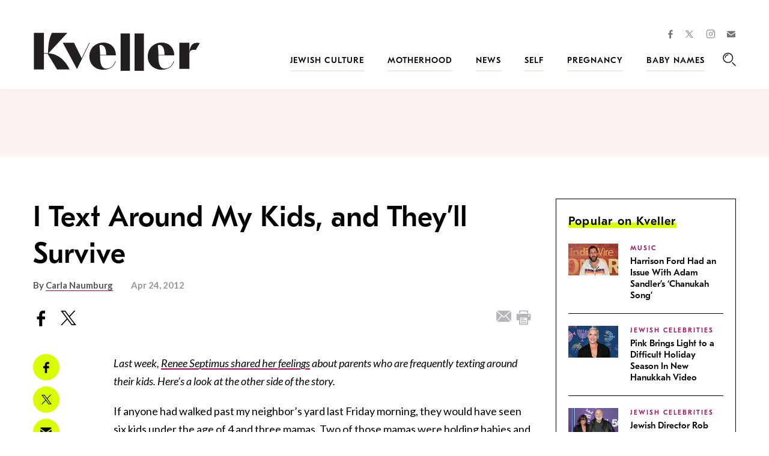

--- FILE ---
content_type: text/html; charset=UTF-8
request_url: https://www.kveller.com/i-text-around-my-kids-and-theyll-survive/
body_size: 35116
content:
<!DOCTYPE html>
<html lang="en">
<head>
	<meta charset="utf-8">
	<meta http-equiv="X-UA-Compatible" content="IE=edge"><script type="text/javascript">(window.NREUM||(NREUM={})).init={ajax:{deny_list:["bam.nr-data.net"]},feature_flags:["soft_nav"]};(window.NREUM||(NREUM={})).loader_config={licenseKey:"4e1491d54a",applicationID:"4585251",browserID:"4585503"};;/*! For license information please see nr-loader-rum-1.308.0.min.js.LICENSE.txt */
(()=>{var e,t,r={163:(e,t,r)=>{"use strict";r.d(t,{j:()=>E});var n=r(384),i=r(1741);var a=r(2555);r(860).K7.genericEvents;const s="experimental.resources",o="register",c=e=>{if(!e||"string"!=typeof e)return!1;try{document.createDocumentFragment().querySelector(e)}catch{return!1}return!0};var d=r(2614),u=r(944),l=r(8122);const f="[data-nr-mask]",g=e=>(0,l.a)(e,(()=>{const e={feature_flags:[],experimental:{allow_registered_children:!1,resources:!1},mask_selector:"*",block_selector:"[data-nr-block]",mask_input_options:{color:!1,date:!1,"datetime-local":!1,email:!1,month:!1,number:!1,range:!1,search:!1,tel:!1,text:!1,time:!1,url:!1,week:!1,textarea:!1,select:!1,password:!0}};return{ajax:{deny_list:void 0,block_internal:!0,enabled:!0,autoStart:!0},api:{get allow_registered_children(){return e.feature_flags.includes(o)||e.experimental.allow_registered_children},set allow_registered_children(t){e.experimental.allow_registered_children=t},duplicate_registered_data:!1},browser_consent_mode:{enabled:!1},distributed_tracing:{enabled:void 0,exclude_newrelic_header:void 0,cors_use_newrelic_header:void 0,cors_use_tracecontext_headers:void 0,allowed_origins:void 0},get feature_flags(){return e.feature_flags},set feature_flags(t){e.feature_flags=t},generic_events:{enabled:!0,autoStart:!0},harvest:{interval:30},jserrors:{enabled:!0,autoStart:!0},logging:{enabled:!0,autoStart:!0},metrics:{enabled:!0,autoStart:!0},obfuscate:void 0,page_action:{enabled:!0},page_view_event:{enabled:!0,autoStart:!0},page_view_timing:{enabled:!0,autoStart:!0},performance:{capture_marks:!1,capture_measures:!1,capture_detail:!0,resources:{get enabled(){return e.feature_flags.includes(s)||e.experimental.resources},set enabled(t){e.experimental.resources=t},asset_types:[],first_party_domains:[],ignore_newrelic:!0}},privacy:{cookies_enabled:!0},proxy:{assets:void 0,beacon:void 0},session:{expiresMs:d.wk,inactiveMs:d.BB},session_replay:{autoStart:!0,enabled:!1,preload:!1,sampling_rate:10,error_sampling_rate:100,collect_fonts:!1,inline_images:!1,fix_stylesheets:!0,mask_all_inputs:!0,get mask_text_selector(){return e.mask_selector},set mask_text_selector(t){c(t)?e.mask_selector="".concat(t,",").concat(f):""===t||null===t?e.mask_selector=f:(0,u.R)(5,t)},get block_class(){return"nr-block"},get ignore_class(){return"nr-ignore"},get mask_text_class(){return"nr-mask"},get block_selector(){return e.block_selector},set block_selector(t){c(t)?e.block_selector+=",".concat(t):""!==t&&(0,u.R)(6,t)},get mask_input_options(){return e.mask_input_options},set mask_input_options(t){t&&"object"==typeof t?e.mask_input_options={...t,password:!0}:(0,u.R)(7,t)}},session_trace:{enabled:!0,autoStart:!0},soft_navigations:{enabled:!0,autoStart:!0},spa:{enabled:!0,autoStart:!0},ssl:void 0,user_actions:{enabled:!0,elementAttributes:["id","className","tagName","type"]}}})());var p=r(6154),m=r(9324);let h=0;const v={buildEnv:m.F3,distMethod:m.Xs,version:m.xv,originTime:p.WN},b={consented:!1},y={appMetadata:{},get consented(){return this.session?.state?.consent||b.consented},set consented(e){b.consented=e},customTransaction:void 0,denyList:void 0,disabled:!1,harvester:void 0,isolatedBacklog:!1,isRecording:!1,loaderType:void 0,maxBytes:3e4,obfuscator:void 0,onerror:void 0,ptid:void 0,releaseIds:{},session:void 0,timeKeeper:void 0,registeredEntities:[],jsAttributesMetadata:{bytes:0},get harvestCount(){return++h}},_=e=>{const t=(0,l.a)(e,y),r=Object.keys(v).reduce((e,t)=>(e[t]={value:v[t],writable:!1,configurable:!0,enumerable:!0},e),{});return Object.defineProperties(t,r)};var w=r(5701);const x=e=>{const t=e.startsWith("http");e+="/",r.p=t?e:"https://"+e};var R=r(7836),k=r(3241);const A={accountID:void 0,trustKey:void 0,agentID:void 0,licenseKey:void 0,applicationID:void 0,xpid:void 0},S=e=>(0,l.a)(e,A),T=new Set;function E(e,t={},r,s){let{init:o,info:c,loader_config:d,runtime:u={},exposed:l=!0}=t;if(!c){const e=(0,n.pV)();o=e.init,c=e.info,d=e.loader_config}e.init=g(o||{}),e.loader_config=S(d||{}),c.jsAttributes??={},p.bv&&(c.jsAttributes.isWorker=!0),e.info=(0,a.D)(c);const f=e.init,m=[c.beacon,c.errorBeacon];T.has(e.agentIdentifier)||(f.proxy.assets&&(x(f.proxy.assets),m.push(f.proxy.assets)),f.proxy.beacon&&m.push(f.proxy.beacon),e.beacons=[...m],function(e){const t=(0,n.pV)();Object.getOwnPropertyNames(i.W.prototype).forEach(r=>{const n=i.W.prototype[r];if("function"!=typeof n||"constructor"===n)return;let a=t[r];e[r]&&!1!==e.exposed&&"micro-agent"!==e.runtime?.loaderType&&(t[r]=(...t)=>{const n=e[r](...t);return a?a(...t):n})})}(e),(0,n.US)("activatedFeatures",w.B)),u.denyList=[...f.ajax.deny_list||[],...f.ajax.block_internal?m:[]],u.ptid=e.agentIdentifier,u.loaderType=r,e.runtime=_(u),T.has(e.agentIdentifier)||(e.ee=R.ee.get(e.agentIdentifier),e.exposed=l,(0,k.W)({agentIdentifier:e.agentIdentifier,drained:!!w.B?.[e.agentIdentifier],type:"lifecycle",name:"initialize",feature:void 0,data:e.config})),T.add(e.agentIdentifier)}},384:(e,t,r)=>{"use strict";r.d(t,{NT:()=>s,US:()=>u,Zm:()=>o,bQ:()=>d,dV:()=>c,pV:()=>l});var n=r(6154),i=r(1863),a=r(1910);const s={beacon:"bam.nr-data.net",errorBeacon:"bam.nr-data.net"};function o(){return n.gm.NREUM||(n.gm.NREUM={}),void 0===n.gm.newrelic&&(n.gm.newrelic=n.gm.NREUM),n.gm.NREUM}function c(){let e=o();return e.o||(e.o={ST:n.gm.setTimeout,SI:n.gm.setImmediate||n.gm.setInterval,CT:n.gm.clearTimeout,XHR:n.gm.XMLHttpRequest,REQ:n.gm.Request,EV:n.gm.Event,PR:n.gm.Promise,MO:n.gm.MutationObserver,FETCH:n.gm.fetch,WS:n.gm.WebSocket},(0,a.i)(...Object.values(e.o))),e}function d(e,t){let r=o();r.initializedAgents??={},t.initializedAt={ms:(0,i.t)(),date:new Date},r.initializedAgents[e]=t}function u(e,t){o()[e]=t}function l(){return function(){let e=o();const t=e.info||{};e.info={beacon:s.beacon,errorBeacon:s.errorBeacon,...t}}(),function(){let e=o();const t=e.init||{};e.init={...t}}(),c(),function(){let e=o();const t=e.loader_config||{};e.loader_config={...t}}(),o()}},782:(e,t,r)=>{"use strict";r.d(t,{T:()=>n});const n=r(860).K7.pageViewTiming},860:(e,t,r)=>{"use strict";r.d(t,{$J:()=>u,K7:()=>c,P3:()=>d,XX:()=>i,Yy:()=>o,df:()=>a,qY:()=>n,v4:()=>s});const n="events",i="jserrors",a="browser/blobs",s="rum",o="browser/logs",c={ajax:"ajax",genericEvents:"generic_events",jserrors:i,logging:"logging",metrics:"metrics",pageAction:"page_action",pageViewEvent:"page_view_event",pageViewTiming:"page_view_timing",sessionReplay:"session_replay",sessionTrace:"session_trace",softNav:"soft_navigations",spa:"spa"},d={[c.pageViewEvent]:1,[c.pageViewTiming]:2,[c.metrics]:3,[c.jserrors]:4,[c.spa]:5,[c.ajax]:6,[c.sessionTrace]:7,[c.softNav]:8,[c.sessionReplay]:9,[c.logging]:10,[c.genericEvents]:11},u={[c.pageViewEvent]:s,[c.pageViewTiming]:n,[c.ajax]:n,[c.spa]:n,[c.softNav]:n,[c.metrics]:i,[c.jserrors]:i,[c.sessionTrace]:a,[c.sessionReplay]:a,[c.logging]:o,[c.genericEvents]:"ins"}},944:(e,t,r)=>{"use strict";r.d(t,{R:()=>i});var n=r(3241);function i(e,t){"function"==typeof console.debug&&(console.debug("New Relic Warning: https://github.com/newrelic/newrelic-browser-agent/blob/main/docs/warning-codes.md#".concat(e),t),(0,n.W)({agentIdentifier:null,drained:null,type:"data",name:"warn",feature:"warn",data:{code:e,secondary:t}}))}},1687:(e,t,r)=>{"use strict";r.d(t,{Ak:()=>d,Ze:()=>f,x3:()=>u});var n=r(3241),i=r(7836),a=r(3606),s=r(860),o=r(2646);const c={};function d(e,t){const r={staged:!1,priority:s.P3[t]||0};l(e),c[e].get(t)||c[e].set(t,r)}function u(e,t){e&&c[e]&&(c[e].get(t)&&c[e].delete(t),p(e,t,!1),c[e].size&&g(e))}function l(e){if(!e)throw new Error("agentIdentifier required");c[e]||(c[e]=new Map)}function f(e="",t="feature",r=!1){if(l(e),!e||!c[e].get(t)||r)return p(e,t);c[e].get(t).staged=!0,g(e)}function g(e){const t=Array.from(c[e]);t.every(([e,t])=>t.staged)&&(t.sort((e,t)=>e[1].priority-t[1].priority),t.forEach(([t])=>{c[e].delete(t),p(e,t)}))}function p(e,t,r=!0){const s=e?i.ee.get(e):i.ee,c=a.i.handlers;if(!s.aborted&&s.backlog&&c){if((0,n.W)({agentIdentifier:e,type:"lifecycle",name:"drain",feature:t}),r){const e=s.backlog[t],r=c[t];if(r){for(let t=0;e&&t<e.length;++t)m(e[t],r);Object.entries(r).forEach(([e,t])=>{Object.values(t||{}).forEach(t=>{t[0]?.on&&t[0]?.context()instanceof o.y&&t[0].on(e,t[1])})})}}s.isolatedBacklog||delete c[t],s.backlog[t]=null,s.emit("drain-"+t,[])}}function m(e,t){var r=e[1];Object.values(t[r]||{}).forEach(t=>{var r=e[0];if(t[0]===r){var n=t[1],i=e[3],a=e[2];n.apply(i,a)}})}},1738:(e,t,r)=>{"use strict";r.d(t,{U:()=>g,Y:()=>f});var n=r(3241),i=r(9908),a=r(1863),s=r(944),o=r(5701),c=r(3969),d=r(8362),u=r(860),l=r(4261);function f(e,t,r,a){const f=a||r;!f||f[e]&&f[e]!==d.d.prototype[e]||(f[e]=function(){(0,i.p)(c.xV,["API/"+e+"/called"],void 0,u.K7.metrics,r.ee),(0,n.W)({agentIdentifier:r.agentIdentifier,drained:!!o.B?.[r.agentIdentifier],type:"data",name:"api",feature:l.Pl+e,data:{}});try{return t.apply(this,arguments)}catch(e){(0,s.R)(23,e)}})}function g(e,t,r,n,s){const o=e.info;null===r?delete o.jsAttributes[t]:o.jsAttributes[t]=r,(s||null===r)&&(0,i.p)(l.Pl+n,[(0,a.t)(),t,r],void 0,"session",e.ee)}},1741:(e,t,r)=>{"use strict";r.d(t,{W:()=>a});var n=r(944),i=r(4261);class a{#e(e,...t){if(this[e]!==a.prototype[e])return this[e](...t);(0,n.R)(35,e)}addPageAction(e,t){return this.#e(i.hG,e,t)}register(e){return this.#e(i.eY,e)}recordCustomEvent(e,t){return this.#e(i.fF,e,t)}setPageViewName(e,t){return this.#e(i.Fw,e,t)}setCustomAttribute(e,t,r){return this.#e(i.cD,e,t,r)}noticeError(e,t){return this.#e(i.o5,e,t)}setUserId(e,t=!1){return this.#e(i.Dl,e,t)}setApplicationVersion(e){return this.#e(i.nb,e)}setErrorHandler(e){return this.#e(i.bt,e)}addRelease(e,t){return this.#e(i.k6,e,t)}log(e,t){return this.#e(i.$9,e,t)}start(){return this.#e(i.d3)}finished(e){return this.#e(i.BL,e)}recordReplay(){return this.#e(i.CH)}pauseReplay(){return this.#e(i.Tb)}addToTrace(e){return this.#e(i.U2,e)}setCurrentRouteName(e){return this.#e(i.PA,e)}interaction(e){return this.#e(i.dT,e)}wrapLogger(e,t,r){return this.#e(i.Wb,e,t,r)}measure(e,t){return this.#e(i.V1,e,t)}consent(e){return this.#e(i.Pv,e)}}},1863:(e,t,r)=>{"use strict";function n(){return Math.floor(performance.now())}r.d(t,{t:()=>n})},1910:(e,t,r)=>{"use strict";r.d(t,{i:()=>a});var n=r(944);const i=new Map;function a(...e){return e.every(e=>{if(i.has(e))return i.get(e);const t="function"==typeof e?e.toString():"",r=t.includes("[native code]"),a=t.includes("nrWrapper");return r||a||(0,n.R)(64,e?.name||t),i.set(e,r),r})}},2555:(e,t,r)=>{"use strict";r.d(t,{D:()=>o,f:()=>s});var n=r(384),i=r(8122);const a={beacon:n.NT.beacon,errorBeacon:n.NT.errorBeacon,licenseKey:void 0,applicationID:void 0,sa:void 0,queueTime:void 0,applicationTime:void 0,ttGuid:void 0,user:void 0,account:void 0,product:void 0,extra:void 0,jsAttributes:{},userAttributes:void 0,atts:void 0,transactionName:void 0,tNamePlain:void 0};function s(e){try{return!!e.licenseKey&&!!e.errorBeacon&&!!e.applicationID}catch(e){return!1}}const o=e=>(0,i.a)(e,a)},2614:(e,t,r)=>{"use strict";r.d(t,{BB:()=>s,H3:()=>n,g:()=>d,iL:()=>c,tS:()=>o,uh:()=>i,wk:()=>a});const n="NRBA",i="SESSION",a=144e5,s=18e5,o={STARTED:"session-started",PAUSE:"session-pause",RESET:"session-reset",RESUME:"session-resume",UPDATE:"session-update"},c={SAME_TAB:"same-tab",CROSS_TAB:"cross-tab"},d={OFF:0,FULL:1,ERROR:2}},2646:(e,t,r)=>{"use strict";r.d(t,{y:()=>n});class n{constructor(e){this.contextId=e}}},2843:(e,t,r)=>{"use strict";r.d(t,{G:()=>a,u:()=>i});var n=r(3878);function i(e,t=!1,r,i){(0,n.DD)("visibilitychange",function(){if(t)return void("hidden"===document.visibilityState&&e());e(document.visibilityState)},r,i)}function a(e,t,r){(0,n.sp)("pagehide",e,t,r)}},3241:(e,t,r)=>{"use strict";r.d(t,{W:()=>a});var n=r(6154);const i="newrelic";function a(e={}){try{n.gm.dispatchEvent(new CustomEvent(i,{detail:e}))}catch(e){}}},3606:(e,t,r)=>{"use strict";r.d(t,{i:()=>a});var n=r(9908);a.on=s;var i=a.handlers={};function a(e,t,r,a){s(a||n.d,i,e,t,r)}function s(e,t,r,i,a){a||(a="feature"),e||(e=n.d);var s=t[a]=t[a]||{};(s[r]=s[r]||[]).push([e,i])}},3878:(e,t,r)=>{"use strict";function n(e,t){return{capture:e,passive:!1,signal:t}}function i(e,t,r=!1,i){window.addEventListener(e,t,n(r,i))}function a(e,t,r=!1,i){document.addEventListener(e,t,n(r,i))}r.d(t,{DD:()=>a,jT:()=>n,sp:()=>i})},3969:(e,t,r)=>{"use strict";r.d(t,{TZ:()=>n,XG:()=>o,rs:()=>i,xV:()=>s,z_:()=>a});const n=r(860).K7.metrics,i="sm",a="cm",s="storeSupportabilityMetrics",o="storeEventMetrics"},4234:(e,t,r)=>{"use strict";r.d(t,{W:()=>a});var n=r(7836),i=r(1687);class a{constructor(e,t){this.agentIdentifier=e,this.ee=n.ee.get(e),this.featureName=t,this.blocked=!1}deregisterDrain(){(0,i.x3)(this.agentIdentifier,this.featureName)}}},4261:(e,t,r)=>{"use strict";r.d(t,{$9:()=>d,BL:()=>o,CH:()=>g,Dl:()=>_,Fw:()=>y,PA:()=>h,Pl:()=>n,Pv:()=>k,Tb:()=>l,U2:()=>a,V1:()=>R,Wb:()=>x,bt:()=>b,cD:()=>v,d3:()=>w,dT:()=>c,eY:()=>p,fF:()=>f,hG:()=>i,k6:()=>s,nb:()=>m,o5:()=>u});const n="api-",i="addPageAction",a="addToTrace",s="addRelease",o="finished",c="interaction",d="log",u="noticeError",l="pauseReplay",f="recordCustomEvent",g="recordReplay",p="register",m="setApplicationVersion",h="setCurrentRouteName",v="setCustomAttribute",b="setErrorHandler",y="setPageViewName",_="setUserId",w="start",x="wrapLogger",R="measure",k="consent"},5289:(e,t,r)=>{"use strict";r.d(t,{GG:()=>s,Qr:()=>c,sB:()=>o});var n=r(3878),i=r(6389);function a(){return"undefined"==typeof document||"complete"===document.readyState}function s(e,t){if(a())return e();const r=(0,i.J)(e),s=setInterval(()=>{a()&&(clearInterval(s),r())},500);(0,n.sp)("load",r,t)}function o(e){if(a())return e();(0,n.DD)("DOMContentLoaded",e)}function c(e){if(a())return e();(0,n.sp)("popstate",e)}},5607:(e,t,r)=>{"use strict";r.d(t,{W:()=>n});const n=(0,r(9566).bz)()},5701:(e,t,r)=>{"use strict";r.d(t,{B:()=>a,t:()=>s});var n=r(3241);const i=new Set,a={};function s(e,t){const r=t.agentIdentifier;a[r]??={},e&&"object"==typeof e&&(i.has(r)||(t.ee.emit("rumresp",[e]),a[r]=e,i.add(r),(0,n.W)({agentIdentifier:r,loaded:!0,drained:!0,type:"lifecycle",name:"load",feature:void 0,data:e})))}},6154:(e,t,r)=>{"use strict";r.d(t,{OF:()=>c,RI:()=>i,WN:()=>u,bv:()=>a,eN:()=>l,gm:()=>s,mw:()=>o,sb:()=>d});var n=r(1863);const i="undefined"!=typeof window&&!!window.document,a="undefined"!=typeof WorkerGlobalScope&&("undefined"!=typeof self&&self instanceof WorkerGlobalScope&&self.navigator instanceof WorkerNavigator||"undefined"!=typeof globalThis&&globalThis instanceof WorkerGlobalScope&&globalThis.navigator instanceof WorkerNavigator),s=i?window:"undefined"!=typeof WorkerGlobalScope&&("undefined"!=typeof self&&self instanceof WorkerGlobalScope&&self||"undefined"!=typeof globalThis&&globalThis instanceof WorkerGlobalScope&&globalThis),o=Boolean("hidden"===s?.document?.visibilityState),c=/iPad|iPhone|iPod/.test(s.navigator?.userAgent),d=c&&"undefined"==typeof SharedWorker,u=((()=>{const e=s.navigator?.userAgent?.match(/Firefox[/\s](\d+\.\d+)/);Array.isArray(e)&&e.length>=2&&e[1]})(),Date.now()-(0,n.t)()),l=()=>"undefined"!=typeof PerformanceNavigationTiming&&s?.performance?.getEntriesByType("navigation")?.[0]?.responseStart},6389:(e,t,r)=>{"use strict";function n(e,t=500,r={}){const n=r?.leading||!1;let i;return(...r)=>{n&&void 0===i&&(e.apply(this,r),i=setTimeout(()=>{i=clearTimeout(i)},t)),n||(clearTimeout(i),i=setTimeout(()=>{e.apply(this,r)},t))}}function i(e){let t=!1;return(...r)=>{t||(t=!0,e.apply(this,r))}}r.d(t,{J:()=>i,s:()=>n})},6630:(e,t,r)=>{"use strict";r.d(t,{T:()=>n});const n=r(860).K7.pageViewEvent},7699:(e,t,r)=>{"use strict";r.d(t,{It:()=>a,KC:()=>o,No:()=>i,qh:()=>s});var n=r(860);const i=16e3,a=1e6,s="SESSION_ERROR",o={[n.K7.logging]:!0,[n.K7.genericEvents]:!1,[n.K7.jserrors]:!1,[n.K7.ajax]:!1}},7836:(e,t,r)=>{"use strict";r.d(t,{P:()=>o,ee:()=>c});var n=r(384),i=r(8990),a=r(2646),s=r(5607);const o="nr@context:".concat(s.W),c=function e(t,r){var n={},s={},u={},l=!1;try{l=16===r.length&&d.initializedAgents?.[r]?.runtime.isolatedBacklog}catch(e){}var f={on:p,addEventListener:p,removeEventListener:function(e,t){var r=n[e];if(!r)return;for(var i=0;i<r.length;i++)r[i]===t&&r.splice(i,1)},emit:function(e,r,n,i,a){!1!==a&&(a=!0);if(c.aborted&&!i)return;t&&a&&t.emit(e,r,n);var o=g(n);m(e).forEach(e=>{e.apply(o,r)});var d=v()[s[e]];d&&d.push([f,e,r,o]);return o},get:h,listeners:m,context:g,buffer:function(e,t){const r=v();if(t=t||"feature",f.aborted)return;Object.entries(e||{}).forEach(([e,n])=>{s[n]=t,t in r||(r[t]=[])})},abort:function(){f._aborted=!0,Object.keys(f.backlog).forEach(e=>{delete f.backlog[e]})},isBuffering:function(e){return!!v()[s[e]]},debugId:r,backlog:l?{}:t&&"object"==typeof t.backlog?t.backlog:{},isolatedBacklog:l};return Object.defineProperty(f,"aborted",{get:()=>{let e=f._aborted||!1;return e||(t&&(e=t.aborted),e)}}),f;function g(e){return e&&e instanceof a.y?e:e?(0,i.I)(e,o,()=>new a.y(o)):new a.y(o)}function p(e,t){n[e]=m(e).concat(t)}function m(e){return n[e]||[]}function h(t){return u[t]=u[t]||e(f,t)}function v(){return f.backlog}}(void 0,"globalEE"),d=(0,n.Zm)();d.ee||(d.ee=c)},8122:(e,t,r)=>{"use strict";r.d(t,{a:()=>i});var n=r(944);function i(e,t){try{if(!e||"object"!=typeof e)return(0,n.R)(3);if(!t||"object"!=typeof t)return(0,n.R)(4);const r=Object.create(Object.getPrototypeOf(t),Object.getOwnPropertyDescriptors(t)),a=0===Object.keys(r).length?e:r;for(let s in a)if(void 0!==e[s])try{if(null===e[s]){r[s]=null;continue}Array.isArray(e[s])&&Array.isArray(t[s])?r[s]=Array.from(new Set([...e[s],...t[s]])):"object"==typeof e[s]&&"object"==typeof t[s]?r[s]=i(e[s],t[s]):r[s]=e[s]}catch(e){r[s]||(0,n.R)(1,e)}return r}catch(e){(0,n.R)(2,e)}}},8362:(e,t,r)=>{"use strict";r.d(t,{d:()=>a});var n=r(9566),i=r(1741);class a extends i.W{agentIdentifier=(0,n.LA)(16)}},8374:(e,t,r)=>{r.nc=(()=>{try{return document?.currentScript?.nonce}catch(e){}return""})()},8990:(e,t,r)=>{"use strict";r.d(t,{I:()=>i});var n=Object.prototype.hasOwnProperty;function i(e,t,r){if(n.call(e,t))return e[t];var i=r();if(Object.defineProperty&&Object.keys)try{return Object.defineProperty(e,t,{value:i,writable:!0,enumerable:!1}),i}catch(e){}return e[t]=i,i}},9324:(e,t,r)=>{"use strict";r.d(t,{F3:()=>i,Xs:()=>a,xv:()=>n});const n="1.308.0",i="PROD",a="CDN"},9566:(e,t,r)=>{"use strict";r.d(t,{LA:()=>o,bz:()=>s});var n=r(6154);const i="xxxxxxxx-xxxx-4xxx-yxxx-xxxxxxxxxxxx";function a(e,t){return e?15&e[t]:16*Math.random()|0}function s(){const e=n.gm?.crypto||n.gm?.msCrypto;let t,r=0;return e&&e.getRandomValues&&(t=e.getRandomValues(new Uint8Array(30))),i.split("").map(e=>"x"===e?a(t,r++).toString(16):"y"===e?(3&a()|8).toString(16):e).join("")}function o(e){const t=n.gm?.crypto||n.gm?.msCrypto;let r,i=0;t&&t.getRandomValues&&(r=t.getRandomValues(new Uint8Array(e)));const s=[];for(var o=0;o<e;o++)s.push(a(r,i++).toString(16));return s.join("")}},9908:(e,t,r)=>{"use strict";r.d(t,{d:()=>n,p:()=>i});var n=r(7836).ee.get("handle");function i(e,t,r,i,a){a?(a.buffer([e],i),a.emit(e,t,r)):(n.buffer([e],i),n.emit(e,t,r))}}},n={};function i(e){var t=n[e];if(void 0!==t)return t.exports;var a=n[e]={exports:{}};return r[e](a,a.exports,i),a.exports}i.m=r,i.d=(e,t)=>{for(var r in t)i.o(t,r)&&!i.o(e,r)&&Object.defineProperty(e,r,{enumerable:!0,get:t[r]})},i.f={},i.e=e=>Promise.all(Object.keys(i.f).reduce((t,r)=>(i.f[r](e,t),t),[])),i.u=e=>"nr-rum-1.308.0.min.js",i.o=(e,t)=>Object.prototype.hasOwnProperty.call(e,t),e={},t="NRBA-1.308.0.PROD:",i.l=(r,n,a,s)=>{if(e[r])e[r].push(n);else{var o,c;if(void 0!==a)for(var d=document.getElementsByTagName("script"),u=0;u<d.length;u++){var l=d[u];if(l.getAttribute("src")==r||l.getAttribute("data-webpack")==t+a){o=l;break}}if(!o){c=!0;var f={296:"sha512-+MIMDsOcckGXa1EdWHqFNv7P+JUkd5kQwCBr3KE6uCvnsBNUrdSt4a/3/L4j4TxtnaMNjHpza2/erNQbpacJQA=="};(o=document.createElement("script")).charset="utf-8",i.nc&&o.setAttribute("nonce",i.nc),o.setAttribute("data-webpack",t+a),o.src=r,0!==o.src.indexOf(window.location.origin+"/")&&(o.crossOrigin="anonymous"),f[s]&&(o.integrity=f[s])}e[r]=[n];var g=(t,n)=>{o.onerror=o.onload=null,clearTimeout(p);var i=e[r];if(delete e[r],o.parentNode&&o.parentNode.removeChild(o),i&&i.forEach(e=>e(n)),t)return t(n)},p=setTimeout(g.bind(null,void 0,{type:"timeout",target:o}),12e4);o.onerror=g.bind(null,o.onerror),o.onload=g.bind(null,o.onload),c&&document.head.appendChild(o)}},i.r=e=>{"undefined"!=typeof Symbol&&Symbol.toStringTag&&Object.defineProperty(e,Symbol.toStringTag,{value:"Module"}),Object.defineProperty(e,"__esModule",{value:!0})},i.p="https://js-agent.newrelic.com/",(()=>{var e={374:0,840:0};i.f.j=(t,r)=>{var n=i.o(e,t)?e[t]:void 0;if(0!==n)if(n)r.push(n[2]);else{var a=new Promise((r,i)=>n=e[t]=[r,i]);r.push(n[2]=a);var s=i.p+i.u(t),o=new Error;i.l(s,r=>{if(i.o(e,t)&&(0!==(n=e[t])&&(e[t]=void 0),n)){var a=r&&("load"===r.type?"missing":r.type),s=r&&r.target&&r.target.src;o.message="Loading chunk "+t+" failed: ("+a+": "+s+")",o.name="ChunkLoadError",o.type=a,o.request=s,n[1](o)}},"chunk-"+t,t)}};var t=(t,r)=>{var n,a,[s,o,c]=r,d=0;if(s.some(t=>0!==e[t])){for(n in o)i.o(o,n)&&(i.m[n]=o[n]);if(c)c(i)}for(t&&t(r);d<s.length;d++)a=s[d],i.o(e,a)&&e[a]&&e[a][0](),e[a]=0},r=self["webpackChunk:NRBA-1.308.0.PROD"]=self["webpackChunk:NRBA-1.308.0.PROD"]||[];r.forEach(t.bind(null,0)),r.push=t.bind(null,r.push.bind(r))})(),(()=>{"use strict";i(8374);var e=i(8362),t=i(860);const r=Object.values(t.K7);var n=i(163);var a=i(9908),s=i(1863),o=i(4261),c=i(1738);var d=i(1687),u=i(4234),l=i(5289),f=i(6154),g=i(944),p=i(384);const m=e=>f.RI&&!0===e?.privacy.cookies_enabled;function h(e){return!!(0,p.dV)().o.MO&&m(e)&&!0===e?.session_trace.enabled}var v=i(6389),b=i(7699);class y extends u.W{constructor(e,t){super(e.agentIdentifier,t),this.agentRef=e,this.abortHandler=void 0,this.featAggregate=void 0,this.loadedSuccessfully=void 0,this.onAggregateImported=new Promise(e=>{this.loadedSuccessfully=e}),this.deferred=Promise.resolve(),!1===e.init[this.featureName].autoStart?this.deferred=new Promise((t,r)=>{this.ee.on("manual-start-all",(0,v.J)(()=>{(0,d.Ak)(e.agentIdentifier,this.featureName),t()}))}):(0,d.Ak)(e.agentIdentifier,t)}importAggregator(e,t,r={}){if(this.featAggregate)return;const n=async()=>{let n;await this.deferred;try{if(m(e.init)){const{setupAgentSession:t}=await i.e(296).then(i.bind(i,3305));n=t(e)}}catch(e){(0,g.R)(20,e),this.ee.emit("internal-error",[e]),(0,a.p)(b.qh,[e],void 0,this.featureName,this.ee)}try{if(!this.#t(this.featureName,n,e.init))return(0,d.Ze)(this.agentIdentifier,this.featureName),void this.loadedSuccessfully(!1);const{Aggregate:i}=await t();this.featAggregate=new i(e,r),e.runtime.harvester.initializedAggregates.push(this.featAggregate),this.loadedSuccessfully(!0)}catch(e){(0,g.R)(34,e),this.abortHandler?.(),(0,d.Ze)(this.agentIdentifier,this.featureName,!0),this.loadedSuccessfully(!1),this.ee&&this.ee.abort()}};f.RI?(0,l.GG)(()=>n(),!0):n()}#t(e,r,n){if(this.blocked)return!1;switch(e){case t.K7.sessionReplay:return h(n)&&!!r;case t.K7.sessionTrace:return!!r;default:return!0}}}var _=i(6630),w=i(2614),x=i(3241);class R extends y{static featureName=_.T;constructor(e){var t;super(e,_.T),this.setupInspectionEvents(e.agentIdentifier),t=e,(0,c.Y)(o.Fw,function(e,r){"string"==typeof e&&("/"!==e.charAt(0)&&(e="/"+e),t.runtime.customTransaction=(r||"http://custom.transaction")+e,(0,a.p)(o.Pl+o.Fw,[(0,s.t)()],void 0,void 0,t.ee))},t),this.importAggregator(e,()=>i.e(296).then(i.bind(i,3943)))}setupInspectionEvents(e){const t=(t,r)=>{t&&(0,x.W)({agentIdentifier:e,timeStamp:t.timeStamp,loaded:"complete"===t.target.readyState,type:"window",name:r,data:t.target.location+""})};(0,l.sB)(e=>{t(e,"DOMContentLoaded")}),(0,l.GG)(e=>{t(e,"load")}),(0,l.Qr)(e=>{t(e,"navigate")}),this.ee.on(w.tS.UPDATE,(t,r)=>{(0,x.W)({agentIdentifier:e,type:"lifecycle",name:"session",data:r})})}}class k extends e.d{constructor(e){var t;(super(),f.gm)?(this.features={},(0,p.bQ)(this.agentIdentifier,this),this.desiredFeatures=new Set(e.features||[]),this.desiredFeatures.add(R),(0,n.j)(this,e,e.loaderType||"agent"),t=this,(0,c.Y)(o.cD,function(e,r,n=!1){if("string"==typeof e){if(["string","number","boolean"].includes(typeof r)||null===r)return(0,c.U)(t,e,r,o.cD,n);(0,g.R)(40,typeof r)}else(0,g.R)(39,typeof e)},t),function(e){(0,c.Y)(o.Dl,function(t,r=!1){if("string"!=typeof t&&null!==t)return void(0,g.R)(41,typeof t);const n=e.info.jsAttributes["enduser.id"];r&&null!=n&&n!==t?(0,a.p)(o.Pl+"setUserIdAndResetSession",[t],void 0,"session",e.ee):(0,c.U)(e,"enduser.id",t,o.Dl,!0)},e)}(this),function(e){(0,c.Y)(o.nb,function(t){if("string"==typeof t||null===t)return(0,c.U)(e,"application.version",t,o.nb,!1);(0,g.R)(42,typeof t)},e)}(this),function(e){(0,c.Y)(o.d3,function(){e.ee.emit("manual-start-all")},e)}(this),function(e){(0,c.Y)(o.Pv,function(t=!0){if("boolean"==typeof t){if((0,a.p)(o.Pl+o.Pv,[t],void 0,"session",e.ee),e.runtime.consented=t,t){const t=e.features.page_view_event;t.onAggregateImported.then(e=>{const r=t.featAggregate;e&&!r.sentRum&&r.sendRum()})}}else(0,g.R)(65,typeof t)},e)}(this),this.run()):(0,g.R)(21)}get config(){return{info:this.info,init:this.init,loader_config:this.loader_config,runtime:this.runtime}}get api(){return this}run(){try{const e=function(e){const t={};return r.forEach(r=>{t[r]=!!e[r]?.enabled}),t}(this.init),n=[...this.desiredFeatures];n.sort((e,r)=>t.P3[e.featureName]-t.P3[r.featureName]),n.forEach(r=>{if(!e[r.featureName]&&r.featureName!==t.K7.pageViewEvent)return;if(r.featureName===t.K7.spa)return void(0,g.R)(67);const n=function(e){switch(e){case t.K7.ajax:return[t.K7.jserrors];case t.K7.sessionTrace:return[t.K7.ajax,t.K7.pageViewEvent];case t.K7.sessionReplay:return[t.K7.sessionTrace];case t.K7.pageViewTiming:return[t.K7.pageViewEvent];default:return[]}}(r.featureName).filter(e=>!(e in this.features));n.length>0&&(0,g.R)(36,{targetFeature:r.featureName,missingDependencies:n}),this.features[r.featureName]=new r(this)})}catch(e){(0,g.R)(22,e);for(const e in this.features)this.features[e].abortHandler?.();const t=(0,p.Zm)();delete t.initializedAgents[this.agentIdentifier]?.features,delete this.sharedAggregator;return t.ee.get(this.agentIdentifier).abort(),!1}}}var A=i(2843),S=i(782);class T extends y{static featureName=S.T;constructor(e){super(e,S.T),f.RI&&((0,A.u)(()=>(0,a.p)("docHidden",[(0,s.t)()],void 0,S.T,this.ee),!0),(0,A.G)(()=>(0,a.p)("winPagehide",[(0,s.t)()],void 0,S.T,this.ee)),this.importAggregator(e,()=>i.e(296).then(i.bind(i,2117))))}}var E=i(3969);class I extends y{static featureName=E.TZ;constructor(e){super(e,E.TZ),f.RI&&document.addEventListener("securitypolicyviolation",e=>{(0,a.p)(E.xV,["Generic/CSPViolation/Detected"],void 0,this.featureName,this.ee)}),this.importAggregator(e,()=>i.e(296).then(i.bind(i,9623)))}}new k({features:[R,T,I],loaderType:"lite"})})()})();</script>
	<meta name="viewport" content="width=device-width, initial-scale=1">
		<meta property='fb:app_id' content='203899556292840' />
	<link href="https://fonts.googleapis.com/css?family=Lato:300,400,400i,700,900" rel="stylesheet">	<link rel="shortcut icon" href="https://www.kveller.com/wp-content/themes/kveller-redesign/assets/images/favicon.ico">
	<link rel="apple-touch-icon" href="https://www.kveller.com/wp-content/themes/kveller-redesign/assets/images/kv-touch-icon-iphone.png">
	<link rel="apple-touch-icon" sizes="76x76" href="https://www.kveller.com/wp-content/themes/kveller-redesign/assets/images/kv-touch-icon-ipad.png">
	<link rel="apple-touch-icon" sizes="120x120" href="https://www.kveller.com/wp-content/themes/kveller-redesign/assets/images/kv-touch-icon-iphone-retina.png">
	<link rel="apple-touch-icon" sizes="152x152" href="https://www.kveller.com/wp-content/themes/kveller-redesign/assets/images/kv-touch-icon-ipad-retina.png">

	<!--[if IE]>
		<link href="/stylesheets/ie.css" media="screen, projection" rel="stylesheet" type="text/css" />	<![endif]-->
	<!-- HTML5 Shim and Respond.js IE8 support of HTML5 elements and media queries -->
	<!-- WARNING: Respond.js doesn't work if you view the page via file:// -->
	<!--[if lt IE 9]>
		<script src="https://oss.maxcdn.com/libs/html5shiv/3.7.0/html5shiv.js"></script>		<script src="https://oss.maxcdn.com/libs/respond.js/1.4.2/respond.min.js"></script>	<![endif]-->

	<!-- Facebook Conversion Code for Registrations - Kveller 1newsletter -->
	<script>
		(function() {
			var _fbq = window._fbq || (window._fbq = []);
			if (!_fbq.loaded) {
			var fbds = document.createElement('script');
			fbds.async = true;
			fbds.src = '//connect.facebook.net/en_US/fbds.js';
			var s = document.getElementsByTagName('script')[0];
			s.parentNode.insertBefore(fbds, s);
			_fbq.loaded = true;
			}
		})();
		window._fbq = window._fbq || [];
		window._fbq.push(['track', '6025404685424', {'value':'0.00','currency':'USD'}]);
	</script>
	<noscript><img height="1" width="1" alt="" style="display:none" src="https://www.facebook.com/tr?ev=6025404685424&amp;cd[value]=0.00&amp;cd[currency]=USD&amp;noscript=1" /></noscript>

		<script>
		window.dataLayer = window.dataLayer || [];
		dataLayer.push({"canonicalURL":"https:\/\/www.kveller.com\/i-text-around-my-kids-and-theyll-survive\/","postId":"7043","pageType":"post","pageSlug":"i-text-around-my-kids-and-theyll-survive","publishDate":"20120424","cat":"uncategorized","subcat":"","category":"uncategorized","categoryId":"1","babyNameLetter":"i","babyNameLetterId":"71","author":"carla-naumburg,Jon","authorId":"737,7"});
	</script>

	<meta name='robots' content='index, follow, max-image-preview:large, max-snippet:-1, max-video-preview:-1' />
<!-- InMobi Choice. Consent Manager Tag v3.0 (for TCF 2.2) -->
<script type="text/javascript" async=true>
(function() {
  var host = window.location.hostname;
  var element = document.createElement('script');
  var firstScript = document.getElementsByTagName('script')[0];
  var url = 'https://cmp.inmobi.com'
    .concat('/choice/', 'GANCBjEfRH5Fe', '/', host, '/choice.js?tag_version=V3');
  var uspTries = 0;
  var uspTriesLimit = 3;
  element.async = true;
  element.type = 'text/javascript';
  element.src = url;

  firstScript.parentNode.insertBefore(element, firstScript);

  function makeStub() {
    var TCF_LOCATOR_NAME = '__tcfapiLocator';
    var queue = [];
    var win = window;
    var cmpFrame;

    function addFrame() {
      var doc = win.document;
      var otherCMP = !!(win.frames[TCF_LOCATOR_NAME]);

      if (!otherCMP) {
        if (doc.body) {
          var iframe = doc.createElement('iframe');

          iframe.style.cssText = 'display:none';
          iframe.name = TCF_LOCATOR_NAME;
          doc.body.appendChild(iframe);
        } else {
          setTimeout(addFrame, 5);
        }
      }
      return !otherCMP;
    }

    function tcfAPIHandler() {
      var gdprApplies;
      var args = arguments;

      if (!args.length) {
        return queue;
      } else if (args[0] === 'setGdprApplies') {
        if (
          args.length > 3 &&
          args[2] === 2 &&
          typeof args[3] === 'boolean'
        ) {
          gdprApplies = args[3];
          if (typeof args[2] === 'function') {
            args[2]('set', true);
          }
        }
      } else if (args[0] === 'ping') {
        var retr = {
          gdprApplies: gdprApplies,
          cmpLoaded: false,
          cmpStatus: 'stub'
        };

        if (typeof args[2] === 'function') {
          args[2](retr);
        }
      } else {
        if(args[0] === 'init' && typeof args[3] === 'object') {
          args[3] = Object.assign(args[3], { tag_version: 'V3' });
        }
        queue.push(args);
      }
    }

    function postMessageEventHandler(event) {
      var msgIsString = typeof event.data === 'string';
      var json = {};

      try {
        if (msgIsString) {
          json = JSON.parse(event.data);
        } else {
          json = event.data;
        }
      } catch (ignore) {}

      var payload = json.__tcfapiCall;

      if (payload) {
        window.__tcfapi(
          payload.command,
          payload.version,
          function(retValue, success) {
            var returnMsg = {
              __tcfapiReturn: {
                returnValue: retValue,
                success: success,
                callId: payload.callId
              }
            };
            if (msgIsString) {
              returnMsg = JSON.stringify(returnMsg);
            }
            if (event && event.source && event.source.postMessage) {
              event.source.postMessage(returnMsg, '*');
            }
          },
          payload.parameter
        );
      }
    }

    while (win) {
      try {
        if (win.frames[TCF_LOCATOR_NAME]) {
          cmpFrame = win;
          break;
        }
      } catch (ignore) {}

      if (win === window.top) {
        break;
      }
      win = win.parent;
    }
    if (!cmpFrame) {
      addFrame();
      win.__tcfapi = tcfAPIHandler;
      win.addEventListener('message', postMessageEventHandler, false);
    }
  };

  makeStub();

  var uspStubFunction = function() {
    var arg = arguments;
    if (typeof window.__uspapi !== uspStubFunction) {
      setTimeout(function() {
        if (typeof window.__uspapi !== 'undefined') {
          window.__uspapi.apply(window.__uspapi, arg);
        }
      }, 500);
    }
  };

  var checkIfUspIsReady = function() {
    uspTries++;
    if (window.__uspapi === uspStubFunction && uspTries < uspTriesLimit) {
      console.warn('USP is not accessible');
    } else {
      clearInterval(uspInterval);
    }
  };

  if (typeof window.__uspapi === 'undefined') {
    window.__uspapi = uspStubFunction;
    var uspInterval = setInterval(checkIfUspIsReady, 6000);
  }
})();
</script>
<!-- End InMobi Choice. Consent Manager Tag v3.0 (for TCF 2.2) -->

	<!-- This site is optimized with the Yoast SEO plugin v25.8 - https://yoast.com/wordpress/plugins/seo/ -->
	<title>I Text Around My Kids, and They&#039;ll Survive &#8211; Kveller</title>
	<link rel="canonical" href="https://www.kveller.com/i-text-around-my-kids-and-theyll-survive/" />
	<meta property="og:locale" content="en_US" />
	<meta property="og:type" content="article" />
	<meta property="og:title" content="I Text Around My Kids, and They&#039;ll Survive &#8211; Kveller" />
	<meta property="og:description" content="Last week, Renee Septimus shared her feelings about parents who are frequently texting around their kids. Here&#8217;s a look at the other side of the story. If anyone had walked past my neighbor&#8217;s yard last Friday morning, they would have seen six kids under the age of 4 and three mamas. Two of those mamas [&hellip;]" />
	<meta property="og:url" content="https://www.kveller.com/i-text-around-my-kids-and-theyll-survive/" />
	<meta property="og:site_name" content="Kveller" />
	<meta property="article:publisher" content="https://www.facebook.com/kvellercom" />
	<meta property="article:published_time" content="2012-04-24T18:06:10+00:00" />
	<meta property="article:modified_time" content="2014-12-19T05:21:20+00:00" />
	<meta property="og:image" content="https://www.kveller.com/wp-content/uploads/2014/12/texting-around-kids.jpg" />
	<meta property="og:image:width" content="300" />
	<meta property="og:image:height" content="200" />
	<meta property="og:image:type" content="image/jpeg" />
	<meta name="author" content="Carla Naumburg, Jon Madof" />
	<meta name="twitter:card" content="summary_large_image" />
	<meta name="twitter:creator" content="@kveller" />
	<meta name="twitter:site" content="@kveller" />
	<meta name="twitter:label1" content="Written by" />
	<meta name="twitter:data1" content="Carla Naumburg" />
	<meta name="twitter:label2" content="Est. reading time" />
	<meta name="twitter:data2" content="5 minutes" />
	<script type="application/ld+json" class="yoast-schema-graph">{"@context":"https://schema.org","@graph":[{"@type":"Article","@id":"https://www.kveller.com/i-text-around-my-kids-and-theyll-survive/#article","isPartOf":{"@id":"https://www.kveller.com/i-text-around-my-kids-and-theyll-survive/"},"author":[{"@id":"https://www.kveller.com/#/schema/person/image/418d7efadf98f67eebd575fcff9b9d85"},{"@id":"https://www.kveller.com/#/schema/person/a715f5f91823f43fa603b12bc6a06dcc"}],"headline":"I Text Around My Kids, and They&#8217;ll Survive","datePublished":"2012-04-24T18:06:10+00:00","dateModified":"2014-12-19T05:21:20+00:00","mainEntityOfPage":{"@id":"https://www.kveller.com/i-text-around-my-kids-and-theyll-survive/"},"wordCount":1035,"commentCount":0,"publisher":{"@id":"https://www.kveller.com/#organization"},"inLanguage":"en-US","potentialAction":[{"@type":"CommentAction","name":"Comment","target":["https://www.kveller.com/i-text-around-my-kids-and-theyll-survive/#respond"]}]},{"@type":"WebPage","@id":"https://www.kveller.com/i-text-around-my-kids-and-theyll-survive/","url":"https://www.kveller.com/i-text-around-my-kids-and-theyll-survive/","name":"I Text Around My Kids, and They'll Survive &#8211; Kveller","isPartOf":{"@id":"https://www.kveller.com/#website"},"datePublished":"2012-04-24T18:06:10+00:00","dateModified":"2014-12-19T05:21:20+00:00","inLanguage":"en-US","potentialAction":[{"@type":"ReadAction","target":["https://www.kveller.com/i-text-around-my-kids-and-theyll-survive/"]}]},{"@type":"WebSite","@id":"https://www.kveller.com/#website","url":"https://www.kveller.com/","name":"Kveller","description":"Mom Advice &amp; Community for Jewish Parenting, Relationships, Babies, Pregnancy, Toddlers, Raising Jewish Kids","publisher":{"@id":"https://www.kveller.com/#organization"},"potentialAction":[{"@type":"SearchAction","target":{"@type":"EntryPoint","urlTemplate":"https://www.kveller.com/?s={search_term_string}"},"query-input":{"@type":"PropertyValueSpecification","valueRequired":true,"valueName":"search_term_string"}}],"inLanguage":"en-US"},{"@type":"Organization","@id":"https://www.kveller.com/#organization","name":"Kveller","url":"https://www.kveller.com/","logo":{"@type":"ImageObject","inLanguage":"en-US","@id":"https://www.kveller.com/#/schema/logo/image/","url":"https://www.kveller.com/wp-content/uploads/2014/12/Kveller_Mark_orng_cranb.png","contentUrl":"https://www.kveller.com/wp-content/uploads/2014/12/Kveller_Mark_orng_cranb.png","width":960,"height":950,"caption":"Kveller"},"image":{"@id":"https://www.kveller.com/#/schema/logo/image/"},"sameAs":["https://www.facebook.com/kvellercom","https://x.com/kveller","https://www.instagram.com/kvellercom/","https://www.youtube.com/user/kvellercom"]},{"@type":"Person","@id":"https://www.kveller.com/#/schema/person/image/418d7efadf98f67eebd575fcff9b9d85","name":"Carla Naumburg","image":{"@type":"ImageObject","inLanguage":"en-US","@id":"https://www.kveller.com/#/schema/person/image/23494c9101089ad44ae88ce9d2f56aac","url":"https://secure.gravatar.com/avatar/?s=96&d=mm&r=g","contentUrl":"https://secure.gravatar.com/avatar/?s=96&d=mm&r=g","caption":"Carla Naumburg"},"description":"Carla Naumburg, PhD, LICSW is a clinical social worker and the author of five books, including the bestselling How to Stop Losing Your Sh*t With Your Kids (Workman, 2019) and its middle-grade companion title, How to Stop Freaking Out: The Ultimate Guide to Keeping Cool When Life Feels Chaotic (Workman Kids, 2024). Her next middle-grade book, From Matzah to Mitzvah: Everything You Need to Know About Jews and Judaism, will be published by Workman Kids in 2027. Carla lives in Massachusetts with her husband and two daughters.","url":"https://www.kveller.com/author/carla-naumburg/"},{"@type":"Person","@id":"https://www.kveller.com/#/schema/person/a715f5f91823f43fa603b12bc6a06dcc","name":"Jon Madof","image":{"@type":"ImageObject","inLanguage":"en-US","@id":"https://www.kveller.com/#/schema/person/image/7150f4df43c35d289a939237e22add44","url":"https://secure.gravatar.com/avatar/c24afbf30ac0dab24761e86c36cfde0adce49ab39d9ee8dd7f3435aa0b87ea10?s=96&d=mm&r=g","contentUrl":"https://secure.gravatar.com/avatar/c24afbf30ac0dab24761e86c36cfde0adce49ab39d9ee8dd7f3435aa0b87ea10?s=96&d=mm&r=g","caption":"Jon Madof"},"url":"https://www.kveller.com/author/jon/"}]}</script>
	<!-- / Yoast SEO plugin. -->


<link rel='dns-prefetch' href='//www.kveller.com' />
<link rel='dns-prefetch' href='//www.google.com' />
<link rel='dns-prefetch' href='//cdn.parsely.com' />
<link rel='dns-prefetch' href='//forms.kveller.com' />
<link rel='dns-prefetch' href='//giving.classy.org' />
<link rel='dns-prefetch' href='//stats.wp.com' />
<link rel='dns-prefetch' href='//maxcdn.bootstrapcdn.com' />
<link rel="alternate" title="oEmbed (JSON)" type="application/json+oembed" href="https://www.kveller.com/wp-json/oembed/1.0/embed?url=https%3A%2F%2Fwww.kveller.com%2Fi-text-around-my-kids-and-theyll-survive%2F" />
<link rel="alternate" title="oEmbed (XML)" type="text/xml+oembed" href="https://www.kveller.com/wp-json/oembed/1.0/embed?url=https%3A%2F%2Fwww.kveller.com%2Fi-text-around-my-kids-and-theyll-survive%2F&#038;format=xml" />
<style id='wp-img-auto-sizes-contain-inline-css' type='text/css'>
img:is([sizes=auto i],[sizes^="auto," i]){contain-intrinsic-size:3000px 1500px}
/*# sourceURL=wp-img-auto-sizes-contain-inline-css */
</style>
<style id='wp-emoji-styles-inline-css' type='text/css'>

	img.wp-smiley, img.emoji {
		display: inline !important;
		border: none !important;
		box-shadow: none !important;
		height: 1em !important;
		width: 1em !important;
		margin: 0 0.07em !important;
		vertical-align: -0.1em !important;
		background: none !important;
		padding: 0 !important;
	}
/*# sourceURL=wp-emoji-styles-inline-css */
</style>
<style id='wp-block-library-inline-css' type='text/css'>
:root{--wp-block-synced-color:#7a00df;--wp-block-synced-color--rgb:122,0,223;--wp-bound-block-color:var(--wp-block-synced-color);--wp-editor-canvas-background:#ddd;--wp-admin-theme-color:#007cba;--wp-admin-theme-color--rgb:0,124,186;--wp-admin-theme-color-darker-10:#006ba1;--wp-admin-theme-color-darker-10--rgb:0,107,160.5;--wp-admin-theme-color-darker-20:#005a87;--wp-admin-theme-color-darker-20--rgb:0,90,135;--wp-admin-border-width-focus:2px}@media (min-resolution:192dpi){:root{--wp-admin-border-width-focus:1.5px}}.wp-element-button{cursor:pointer}:root .has-very-light-gray-background-color{background-color:#eee}:root .has-very-dark-gray-background-color{background-color:#313131}:root .has-very-light-gray-color{color:#eee}:root .has-very-dark-gray-color{color:#313131}:root .has-vivid-green-cyan-to-vivid-cyan-blue-gradient-background{background:linear-gradient(135deg,#00d084,#0693e3)}:root .has-purple-crush-gradient-background{background:linear-gradient(135deg,#34e2e4,#4721fb 50%,#ab1dfe)}:root .has-hazy-dawn-gradient-background{background:linear-gradient(135deg,#faaca8,#dad0ec)}:root .has-subdued-olive-gradient-background{background:linear-gradient(135deg,#fafae1,#67a671)}:root .has-atomic-cream-gradient-background{background:linear-gradient(135deg,#fdd79a,#004a59)}:root .has-nightshade-gradient-background{background:linear-gradient(135deg,#330968,#31cdcf)}:root .has-midnight-gradient-background{background:linear-gradient(135deg,#020381,#2874fc)}:root{--wp--preset--font-size--normal:16px;--wp--preset--font-size--huge:42px}.has-regular-font-size{font-size:1em}.has-larger-font-size{font-size:2.625em}.has-normal-font-size{font-size:var(--wp--preset--font-size--normal)}.has-huge-font-size{font-size:var(--wp--preset--font-size--huge)}.has-text-align-center{text-align:center}.has-text-align-left{text-align:left}.has-text-align-right{text-align:right}.has-fit-text{white-space:nowrap!important}#end-resizable-editor-section{display:none}.aligncenter{clear:both}.items-justified-left{justify-content:flex-start}.items-justified-center{justify-content:center}.items-justified-right{justify-content:flex-end}.items-justified-space-between{justify-content:space-between}.screen-reader-text{border:0;clip-path:inset(50%);height:1px;margin:-1px;overflow:hidden;padding:0;position:absolute;width:1px;word-wrap:normal!important}.screen-reader-text:focus{background-color:#ddd;clip-path:none;color:#444;display:block;font-size:1em;height:auto;left:5px;line-height:normal;padding:15px 23px 14px;text-decoration:none;top:5px;width:auto;z-index:100000}html :where(.has-border-color){border-style:solid}html :where([style*=border-top-color]){border-top-style:solid}html :where([style*=border-right-color]){border-right-style:solid}html :where([style*=border-bottom-color]){border-bottom-style:solid}html :where([style*=border-left-color]){border-left-style:solid}html :where([style*=border-width]){border-style:solid}html :where([style*=border-top-width]){border-top-style:solid}html :where([style*=border-right-width]){border-right-style:solid}html :where([style*=border-bottom-width]){border-bottom-style:solid}html :where([style*=border-left-width]){border-left-style:solid}html :where(img[class*=wp-image-]){height:auto;max-width:100%}:where(figure){margin:0 0 1em}html :where(.is-position-sticky){--wp-admin--admin-bar--position-offset:var(--wp-admin--admin-bar--height,0px)}@media screen and (max-width:600px){html :where(.is-position-sticky){--wp-admin--admin-bar--position-offset:0px}}

/*# sourceURL=wp-block-library-inline-css */
</style><style id='global-styles-inline-css' type='text/css'>
:root{--wp--preset--aspect-ratio--square: 1;--wp--preset--aspect-ratio--4-3: 4/3;--wp--preset--aspect-ratio--3-4: 3/4;--wp--preset--aspect-ratio--3-2: 3/2;--wp--preset--aspect-ratio--2-3: 2/3;--wp--preset--aspect-ratio--16-9: 16/9;--wp--preset--aspect-ratio--9-16: 9/16;--wp--preset--color--black: #000000;--wp--preset--color--cyan-bluish-gray: #abb8c3;--wp--preset--color--white: #ffffff;--wp--preset--color--pale-pink: #f78da7;--wp--preset--color--vivid-red: #cf2e2e;--wp--preset--color--luminous-vivid-orange: #ff6900;--wp--preset--color--luminous-vivid-amber: #fcb900;--wp--preset--color--light-green-cyan: #7bdcb5;--wp--preset--color--vivid-green-cyan: #00d084;--wp--preset--color--pale-cyan-blue: #8ed1fc;--wp--preset--color--vivid-cyan-blue: #0693e3;--wp--preset--color--vivid-purple: #9b51e0;--wp--preset--gradient--vivid-cyan-blue-to-vivid-purple: linear-gradient(135deg,rgb(6,147,227) 0%,rgb(155,81,224) 100%);--wp--preset--gradient--light-green-cyan-to-vivid-green-cyan: linear-gradient(135deg,rgb(122,220,180) 0%,rgb(0,208,130) 100%);--wp--preset--gradient--luminous-vivid-amber-to-luminous-vivid-orange: linear-gradient(135deg,rgb(252,185,0) 0%,rgb(255,105,0) 100%);--wp--preset--gradient--luminous-vivid-orange-to-vivid-red: linear-gradient(135deg,rgb(255,105,0) 0%,rgb(207,46,46) 100%);--wp--preset--gradient--very-light-gray-to-cyan-bluish-gray: linear-gradient(135deg,rgb(238,238,238) 0%,rgb(169,184,195) 100%);--wp--preset--gradient--cool-to-warm-spectrum: linear-gradient(135deg,rgb(74,234,220) 0%,rgb(151,120,209) 20%,rgb(207,42,186) 40%,rgb(238,44,130) 60%,rgb(251,105,98) 80%,rgb(254,248,76) 100%);--wp--preset--gradient--blush-light-purple: linear-gradient(135deg,rgb(255,206,236) 0%,rgb(152,150,240) 100%);--wp--preset--gradient--blush-bordeaux: linear-gradient(135deg,rgb(254,205,165) 0%,rgb(254,45,45) 50%,rgb(107,0,62) 100%);--wp--preset--gradient--luminous-dusk: linear-gradient(135deg,rgb(255,203,112) 0%,rgb(199,81,192) 50%,rgb(65,88,208) 100%);--wp--preset--gradient--pale-ocean: linear-gradient(135deg,rgb(255,245,203) 0%,rgb(182,227,212) 50%,rgb(51,167,181) 100%);--wp--preset--gradient--electric-grass: linear-gradient(135deg,rgb(202,248,128) 0%,rgb(113,206,126) 100%);--wp--preset--gradient--midnight: linear-gradient(135deg,rgb(2,3,129) 0%,rgb(40,116,252) 100%);--wp--preset--font-size--small: 13px;--wp--preset--font-size--medium: 20px;--wp--preset--font-size--large: 36px;--wp--preset--font-size--x-large: 42px;--wp--preset--spacing--20: 0.44rem;--wp--preset--spacing--30: 0.67rem;--wp--preset--spacing--40: 1rem;--wp--preset--spacing--50: 1.5rem;--wp--preset--spacing--60: 2.25rem;--wp--preset--spacing--70: 3.38rem;--wp--preset--spacing--80: 5.06rem;--wp--preset--shadow--natural: 6px 6px 9px rgba(0, 0, 0, 0.2);--wp--preset--shadow--deep: 12px 12px 50px rgba(0, 0, 0, 0.4);--wp--preset--shadow--sharp: 6px 6px 0px rgba(0, 0, 0, 0.2);--wp--preset--shadow--outlined: 6px 6px 0px -3px rgb(255, 255, 255), 6px 6px rgb(0, 0, 0);--wp--preset--shadow--crisp: 6px 6px 0px rgb(0, 0, 0);}:where(.is-layout-flex){gap: 0.5em;}:where(.is-layout-grid){gap: 0.5em;}body .is-layout-flex{display: flex;}.is-layout-flex{flex-wrap: wrap;align-items: center;}.is-layout-flex > :is(*, div){margin: 0;}body .is-layout-grid{display: grid;}.is-layout-grid > :is(*, div){margin: 0;}:where(.wp-block-columns.is-layout-flex){gap: 2em;}:where(.wp-block-columns.is-layout-grid){gap: 2em;}:where(.wp-block-post-template.is-layout-flex){gap: 1.25em;}:where(.wp-block-post-template.is-layout-grid){gap: 1.25em;}.has-black-color{color: var(--wp--preset--color--black) !important;}.has-cyan-bluish-gray-color{color: var(--wp--preset--color--cyan-bluish-gray) !important;}.has-white-color{color: var(--wp--preset--color--white) !important;}.has-pale-pink-color{color: var(--wp--preset--color--pale-pink) !important;}.has-vivid-red-color{color: var(--wp--preset--color--vivid-red) !important;}.has-luminous-vivid-orange-color{color: var(--wp--preset--color--luminous-vivid-orange) !important;}.has-luminous-vivid-amber-color{color: var(--wp--preset--color--luminous-vivid-amber) !important;}.has-light-green-cyan-color{color: var(--wp--preset--color--light-green-cyan) !important;}.has-vivid-green-cyan-color{color: var(--wp--preset--color--vivid-green-cyan) !important;}.has-pale-cyan-blue-color{color: var(--wp--preset--color--pale-cyan-blue) !important;}.has-vivid-cyan-blue-color{color: var(--wp--preset--color--vivid-cyan-blue) !important;}.has-vivid-purple-color{color: var(--wp--preset--color--vivid-purple) !important;}.has-black-background-color{background-color: var(--wp--preset--color--black) !important;}.has-cyan-bluish-gray-background-color{background-color: var(--wp--preset--color--cyan-bluish-gray) !important;}.has-white-background-color{background-color: var(--wp--preset--color--white) !important;}.has-pale-pink-background-color{background-color: var(--wp--preset--color--pale-pink) !important;}.has-vivid-red-background-color{background-color: var(--wp--preset--color--vivid-red) !important;}.has-luminous-vivid-orange-background-color{background-color: var(--wp--preset--color--luminous-vivid-orange) !important;}.has-luminous-vivid-amber-background-color{background-color: var(--wp--preset--color--luminous-vivid-amber) !important;}.has-light-green-cyan-background-color{background-color: var(--wp--preset--color--light-green-cyan) !important;}.has-vivid-green-cyan-background-color{background-color: var(--wp--preset--color--vivid-green-cyan) !important;}.has-pale-cyan-blue-background-color{background-color: var(--wp--preset--color--pale-cyan-blue) !important;}.has-vivid-cyan-blue-background-color{background-color: var(--wp--preset--color--vivid-cyan-blue) !important;}.has-vivid-purple-background-color{background-color: var(--wp--preset--color--vivid-purple) !important;}.has-black-border-color{border-color: var(--wp--preset--color--black) !important;}.has-cyan-bluish-gray-border-color{border-color: var(--wp--preset--color--cyan-bluish-gray) !important;}.has-white-border-color{border-color: var(--wp--preset--color--white) !important;}.has-pale-pink-border-color{border-color: var(--wp--preset--color--pale-pink) !important;}.has-vivid-red-border-color{border-color: var(--wp--preset--color--vivid-red) !important;}.has-luminous-vivid-orange-border-color{border-color: var(--wp--preset--color--luminous-vivid-orange) !important;}.has-luminous-vivid-amber-border-color{border-color: var(--wp--preset--color--luminous-vivid-amber) !important;}.has-light-green-cyan-border-color{border-color: var(--wp--preset--color--light-green-cyan) !important;}.has-vivid-green-cyan-border-color{border-color: var(--wp--preset--color--vivid-green-cyan) !important;}.has-pale-cyan-blue-border-color{border-color: var(--wp--preset--color--pale-cyan-blue) !important;}.has-vivid-cyan-blue-border-color{border-color: var(--wp--preset--color--vivid-cyan-blue) !important;}.has-vivid-purple-border-color{border-color: var(--wp--preset--color--vivid-purple) !important;}.has-vivid-cyan-blue-to-vivid-purple-gradient-background{background: var(--wp--preset--gradient--vivid-cyan-blue-to-vivid-purple) !important;}.has-light-green-cyan-to-vivid-green-cyan-gradient-background{background: var(--wp--preset--gradient--light-green-cyan-to-vivid-green-cyan) !important;}.has-luminous-vivid-amber-to-luminous-vivid-orange-gradient-background{background: var(--wp--preset--gradient--luminous-vivid-amber-to-luminous-vivid-orange) !important;}.has-luminous-vivid-orange-to-vivid-red-gradient-background{background: var(--wp--preset--gradient--luminous-vivid-orange-to-vivid-red) !important;}.has-very-light-gray-to-cyan-bluish-gray-gradient-background{background: var(--wp--preset--gradient--very-light-gray-to-cyan-bluish-gray) !important;}.has-cool-to-warm-spectrum-gradient-background{background: var(--wp--preset--gradient--cool-to-warm-spectrum) !important;}.has-blush-light-purple-gradient-background{background: var(--wp--preset--gradient--blush-light-purple) !important;}.has-blush-bordeaux-gradient-background{background: var(--wp--preset--gradient--blush-bordeaux) !important;}.has-luminous-dusk-gradient-background{background: var(--wp--preset--gradient--luminous-dusk) !important;}.has-pale-ocean-gradient-background{background: var(--wp--preset--gradient--pale-ocean) !important;}.has-electric-grass-gradient-background{background: var(--wp--preset--gradient--electric-grass) !important;}.has-midnight-gradient-background{background: var(--wp--preset--gradient--midnight) !important;}.has-small-font-size{font-size: var(--wp--preset--font-size--small) !important;}.has-medium-font-size{font-size: var(--wp--preset--font-size--medium) !important;}.has-large-font-size{font-size: var(--wp--preset--font-size--large) !important;}.has-x-large-font-size{font-size: var(--wp--preset--font-size--x-large) !important;}
/*# sourceURL=global-styles-inline-css */
</style>

<style id='classic-theme-styles-inline-css' type='text/css'>
/*! This file is auto-generated */
.wp-block-button__link{color:#fff;background-color:#32373c;border-radius:9999px;box-shadow:none;text-decoration:none;padding:calc(.667em + 2px) calc(1.333em + 2px);font-size:1.125em}.wp-block-file__button{background:#32373c;color:#fff;text-decoration:none}
/*# sourceURL=/wp-includes/css/classic-themes.min.css */
</style>
<link rel='stylesheet' id='kveller-print-css' href='https://www.kveller.com/wp-content/themes/kveller-redesign/dist/css/print.css?ver=e9141eb8' type='text/css' media='print' />
<link rel='stylesheet' id='kveller-css' href='https://www.kveller.com/wp-content/themes/kveller-redesign/dist/css/screen.css?ver=e9141eb8' type='text/css' media='screen' />
<link rel='stylesheet' id='font-awesome-css-css' href='https://maxcdn.bootstrapcdn.com/font-awesome/4.2.0/css/font-awesome.min.css?ver=4.2.0' type='text/css' media='all' />
<script type="text/javascript" src="https://www.kveller.com/wp-includes/js/jquery/jquery.min.js?ver=3.7.1" id="jquery-core-js"></script>
<script type="text/javascript" src="https://www.kveller.com/wp-includes/js/jquery/jquery-migrate.min.js?ver=3.4.1" id="jquery-migrate-js"></script>
<script type="text/javascript" async="async" src="https://forms.kveller.com/w37htfhcq2/vendor/0889144f-e3c9-4949-95b4-d7d392d692ae/lightbox_speed.js" id="digioh-custom-domain-js"></script>
<link rel="https://api.w.org/" href="https://www.kveller.com/wp-json/" /><link rel="alternate" title="JSON" type="application/json" href="https://www.kveller.com/wp-json/wp/v2/posts/7043" /><link rel="EditURI" type="application/rsd+xml" title="RSD" href="https://www.kveller.com/xmlrpc.php?rsd" />
<meta name="generator" content="WordPress 6.9" />
<link rel='shortlink' href='https://www.kveller.com/?p=7043' />
	<style>img#wpstats{display:none}</style>
		<script type="application/ld+json" class="wp-parsely-metadata">{"@context":"https:\/\/schema.org","@type":"Article","headline":"I Text Around My Kids, and They&#8217;ll Survive","url":"http:\/\/www.kveller.com\/i-text-around-my-kids-and-theyll-survive\/","mainEntityOfPage":{"@type":"WebPage","@id":"http:\/\/www.kveller.com\/i-text-around-my-kids-and-theyll-survive\/"},"thumbnailUrl":"","image":{"@type":"ImageObject","url":""},"articleSection":"Uncategorized","author":[{"@type":"Person","name":"Carla Naumburg"},{"@type":"Person","name":"Jon Madof"}],"creator":["Carla Naumburg","Jon Madof"],"publisher":{"@type":"Organization","name":"Kveller","logo":"https:\/\/www.kveller.com\/wp-content\/themes\/kveller\/assets\/images\/kveller-logo.png"},"keywords":[],"dateCreated":"2012-04-24T18:06:10Z","datePublished":"2012-04-24T18:06:10Z","dateModified":"2014-12-19T05:21:20Z"}</script>
<link rel="preload" as="script" href="https://securepubads.g.doubleclick.net/tag/js/gpt.js" />

<script>
	var tude = window.tude || { cmd: [] };
	var targeting = {};

	targeting["canonicalURL"] = "https:\/\/www.kveller.com\/i-text-around-my-kids-and-theyll-survive\/";targeting["postId"] = "7043";targeting["pageType"] = "post";targeting["pageSlug"] = "i-text-around-my-kids-and-theyll-survive";targeting["publishDate"] = "20120424";targeting["cat"] = ["uncategorized"];targeting["subcat"] = [];targeting["category"] = ["uncategorized"];targeting["categoryId"] = ["1"];targeting["babyNameLetter"] = ["i"];targeting["babyNameLetterId"] = ["71"];targeting["author"] = ["carla-naumburg","Jon"];targeting["authorId"] = ["737","7"];
	tude.cmd.push(function() {
		tude.setPageTargeting(targeting);
	});
</script>

<script async src="https://dn0qt3r0xannq.cloudfront.net/seventyfm-zGj9Dt9kTF/kveller/prebid-load.js"></script>
	<!-- Hotjar Tracking Code for https://www.kveller.com -->
	<script>
		(function(h,o,t,j,a,r){
			h.hj=h.hj||function(){(h.hj.q=h.hj.q||[]).push(arguments)};
			h._hjSettings={hjid:1185343,hjsv:6};
			a=o.getElementsByTagName('head')[0];
			r=o.createElement('script');r.async=1;
			r.src=t+h._hjSettings.hjid+j+h._hjSettings.hjsv;
			a.appendChild(r);
		})(window,document,'https://static.hotjar.com/c/hotjar-','.js?sv=');
	</script>
					<script type="text/javascript">
					var CaptchaCallback = function() {
						var captchas = document.getElementsByClassName( 'g-recaptcha' );
						for(var i = 0; i < captchas.length; i++) {
							var widgetID = grecaptcha.render( captchas[i], { 'sitekey' : captchas[i].getAttribute('data-sitekey') } );
							captchas[i].setAttribute('data-widgetid', widgetID );
						}
					};
				</script>
					<script src="https://experiments.parsely.com/vip-experiments.js?apiKey=kveller.com"></script>
	<link rel="icon" href="https://www.kveller.com/wp-content/uploads/2014/12/cropped-Kveller_Mark_orng_cranb-32x32.png" sizes="32x32" />
<link rel="icon" href="https://www.kveller.com/wp-content/uploads/2014/12/cropped-Kveller_Mark_orng_cranb-192x192.png" sizes="192x192" />
<link rel="apple-touch-icon" href="https://www.kveller.com/wp-content/uploads/2014/12/cropped-Kveller_Mark_orng_cranb-180x180.png" />
<meta name="msapplication-TileImage" content="https://www.kveller.com/wp-content/uploads/2014/12/cropped-Kveller_Mark_orng_cranb-270x270.png" />

	<!-- Google Tag Manager -->
	<script>(function(w,d,s,l,i){w[l]=w[l]||[];w[l].push({'gtm.start':
	new Date().getTime(),event:'gtm.js'});var f=d.getElementsByTagName(s)[0],
	j=d.createElement(s),dl=l!='dataLayer'?'&l='+l:'';j.async=true;j.src=
	'https://www.googletagmanager.com/gtm.js?id='+i+dl;f.parentNode.insertBefore(j,f);
	})(window,document,'script','dataLayer','GTM-NMC595');</script>
	<!-- End Google Tag Manager -->

	</head>

<body class="wp-singular post-template-default single single-post postid-7043 single-format-standard wp-theme-kveller-redesign">

	<!-- Google Tag Manager (noscript) -->
	<noscript><iframe src="https://www.googletagmanager.com/ns.html?id=GTM-NMC595" height="0" width="0" style="display:none;visibility:hidden"></iframe></noscript>
	<!-- End Google Tag Manager (noscript) -->

	<div class="k-menu__access">
		<a href="#main">Skip to Content</a>
		<a href="#footer">Skip to Footer</a>
	</div>
	<!--/ k-menu__access-->

	<div id="fb-root"></div>
	<div id="mobile-menu">
		<div class="mobile-menu-container">
			<button id="menu-close">
				<svg role="presentation" class="kveller-icon menu-close-btn" xmlns="http://www.w3.org/2000/svg" xmlns:xlink="http://www.w3.org/1999/xlink" aria-label="close"><use xlink:href="https://www.kveller.com/wp-content/themes/kveller-redesign/assets/images/svg/svg.svg#close" /></svg>				<span class="screen-reader-text">Close Menu</span>
			</button>
			<div class="mobile-menu-search">
				<form action="https://www.kveller.com/">
					<label for="mobile-menu-search-input" class="screen-reader-text">Search</label>
					<input type="text" name="s" id="mobile-menu-search-input" class="mobile-menu-seach-input" placeholder="Search" aria-label="Search">
					<button aria-label="Submit">
						<svg role="presentation" class="kveller-icon kveller-icon-search" xmlns="http://www.w3.org/2000/svg" xmlns:xlink="http://www.w3.org/1999/xlink" aria-label="search"><use xlink:href="https://www.kveller.com/wp-content/themes/kveller-redesign/assets/images/svg/svg.svg#search" /></svg>					</button>
				</form>
			</div>
			<div class="mobile-menu-wrapper">
				<ul id="menu-main-menu" class="list-inline pull-left"><li id="menu-item-75256" class="menu-item menu-item-type-custom menu-item-object-custom menu-item-75256"><a href="/tag/jewish-culture/">Jewish Culture</a></li>
<li id="menu-item-75257" class="menu-item menu-item-type-custom menu-item-object-custom menu-item-75257"><a href="/tag/motherhood/">Motherhood</a></li>
<li id="menu-item-75258" class="menu-item menu-item-type-custom menu-item-object-custom menu-item-75258"><a href="/tag/news/">News</a></li>
<li id="menu-item-75259" class="menu-item menu-item-type-custom menu-item-object-custom menu-item-75259"><a href="/tag/self/">Self</a></li>
<li id="menu-item-75260" class="menu-item menu-item-type-custom menu-item-object-custom menu-item-75260"><a href="/tag/pregnancy/">Pregnancy</a></li>
<li id="menu-item-75261" class="menu-item menu-item-type-custom menu-item-object-custom menu-item-75261"><a href="https://www.kveller.com/jewish-baby-name-finder/">Baby Names</a></li>
<li id="menu-item-75262" class="menu-item menu-item-type-custom menu-item-object-custom menu-item-75262"><a href="/tag/holidays/">Holidays</a></li>
<li id="menu-item-75263" class="menu-item menu-item-type-custom menu-item-object-custom menu-item-75263"><a href="/tag/politics/">Politics</a></li>
<li id="menu-item-75269" class="menu-item menu-item-type-custom menu-item-object-custom menu-item-75269"><a href="/tag/work/">Work</a></li>
<li id="menu-item-75270" class="menu-item menu-item-type-custom menu-item-object-custom menu-item-75270"><a href="https://www.kveller.com/call-your-mother/">Podcast</a></li>
<li id="menu-item-75271" class="menu-item menu-item-type-custom menu-item-object-custom menu-item-75271"><a href="https://video.kveller.com/">Video</a></li>
<li id="menu-item-75272" class="menu-item menu-item-type-custom menu-item-object-custom menu-item-75272"><a href="https://www.kveller.com/signup/">Sign Up</a></li>
</ul>			</div>
			<div class="mobile-menu-wrapper-bottom">
							</div>
			<div class="mobile-menu-social">
				<ul class="list-inline">
																<li>
							<a href="https://www.facebook.com/kvellercom" target="_blank" rel="noopener noreferrer">
								<svg role="presentation" class="kveller-icon kveller-icon-facebook" xmlns="http://www.w3.org/2000/svg" xmlns:xlink="http://www.w3.org/1999/xlink" aria-label="facebook"><use xlink:href="https://www.kveller.com/wp-content/themes/kveller-redesign/assets/images/svg/svg.svg#facebook" /></svg>								<span class="screen-reader-text">facebook</span>
							</a>
						</li>
											<li>
							<a href="https://twitter.com/kveller" target="_blank" rel="noopener noreferrer">
								<svg role="presentation" class="kveller-icon kveller-icon-twitter" xmlns="http://www.w3.org/2000/svg" xmlns:xlink="http://www.w3.org/1999/xlink" aria-label="twitter"><use xlink:href="https://www.kveller.com/wp-content/themes/kveller-redesign/assets/images/svg/svg.svg#twitter" /></svg>								<span class="screen-reader-text">twitter</span>
							</a>
						</li>
											<li>
							<a href="https://www.instagram.com/kvellercom/" target="_blank" rel="noopener noreferrer">
								<svg role="presentation" class="kveller-icon kveller-icon-instagram" xmlns="http://www.w3.org/2000/svg" xmlns:xlink="http://www.w3.org/1999/xlink" aria-label="instagram"><use xlink:href="https://www.kveller.com/wp-content/themes/kveller-redesign/assets/images/svg/svg.svg#instagram" /></svg>								<span class="screen-reader-text">instagram</span>
							</a>
						</li>
									</ul>
			</div>
		</div>
	</div>

	<div id="wrapper">
		<header role="banner" id="banner">
			<div id="header-wrapper">
				<div class="stick-header">
					<div class="container">
						<div class="row row-navigation">
							<div class="col-lg-3 col-md-3 col-sm-5 col-xs-3 col-logo">
								<a href="https://www.kveller.com/">
									<svg role="presentation" class="kveller-icon logo" xmlns="http://www.w3.org/2000/svg" xmlns:xlink="http://www.w3.org/1999/xlink" aria-label="kveller-logo"><use xlink:href="https://www.kveller.com/wp-content/themes/kveller-redesign/assets/images/svg/svg.svg#kveller-logo" /></svg>									<span class="screen-reader-text">Kveller</span>
								</a>
							</div>
							<div class="col-lg-9 col-md-9 col-sm-7 col-xs-9 col-hb">
								<div id="nav-middle">
									<ul class="list-inline pull-right">
																					<li>
												<a href="https://www.facebook.com/kvellercom" target="_blank" rel="noopener noreferrer">
													<svg role="presentation" class="kveller-icon kveller-icon-facebook" xmlns="http://www.w3.org/2000/svg" xmlns:xlink="http://www.w3.org/1999/xlink" aria-label="facebook"><use xlink:href="https://www.kveller.com/wp-content/themes/kveller-redesign/assets/images/svg/svg.svg#facebook" /></svg>													<span class="screen-reader-text">facebook</span>
												</a>
											</li>
																					<li>
												<a href="https://twitter.com/kveller" target="_blank" rel="noopener noreferrer">
													<svg role="presentation" class="kveller-icon kveller-icon-twitter" xmlns="http://www.w3.org/2000/svg" xmlns:xlink="http://www.w3.org/1999/xlink" aria-label="twitter"><use xlink:href="https://www.kveller.com/wp-content/themes/kveller-redesign/assets/images/svg/svg.svg#twitter" /></svg>													<span class="screen-reader-text">twitter</span>
												</a>
											</li>
																					<li>
												<a href="https://www.instagram.com/kvellercom/" target="_blank" rel="noopener noreferrer">
													<svg role="presentation" class="kveller-icon kveller-icon-instagram" xmlns="http://www.w3.org/2000/svg" xmlns:xlink="http://www.w3.org/1999/xlink" aria-label="instagram"><use xlink:href="https://www.kveller.com/wp-content/themes/kveller-redesign/assets/images/svg/svg.svg#instagram" /></svg>													<span class="screen-reader-text">instagram</span>
												</a>
											</li>
																				<li><a href="https://www.kveller.com/signup/"><svg role="presentation" class="kveller-icon kveller-icon-email" xmlns="http://www.w3.org/2000/svg" xmlns:xlink="http://www.w3.org/1999/xlink" aria-label="email"><use xlink:href="https://www.kveller.com/wp-content/themes/kveller-redesign/assets/images/svg/svg.svg#email" /></svg> <span class="screen-reader-text">Join Kveller</span></a></li>
									</ul>
								</div>
								<div class="nav-wrapper desktop">
									<div id="nav-bottom">
										<ul id="menu-primary-v2" class="list-inline pull-left"><li id="menu-item-75175" class="menu-item menu-item-type-custom menu-item-object-custom menu-item-75175"><a href="/tag/jewish-culture/">Jewish Culture</a></li>
<li id="menu-item-75176" class="menu-item menu-item-type-custom menu-item-object-custom menu-item-75176"><a href="/tag/motherhood/">Motherhood</a></li>
<li id="menu-item-75177" class="menu-item menu-item-type-custom menu-item-object-custom menu-item-75177"><a href="/tag/news/">News</a></li>
<li id="menu-item-75178" class="menu-item menu-item-type-custom menu-item-object-custom menu-item-75178"><a href="/tag/self/">Self</a></li>
<li id="menu-item-75179" class="menu-item menu-item-type-custom menu-item-object-custom menu-item-75179"><a href="/tag/pregnancy/">Pregnancy</a></li>
<li id="menu-item-75180" class="menu-item menu-item-type-custom menu-item-object-custom menu-item-75180"><a href="/jewish-baby-name-finder/">Baby Names</a></li>
</ul>										<ul class="list-inline pull-left">
											<li>
												<form class="main-nav-search-form" action="/search" method="get" role="search">
													<label for="main-nav-search-input" class="screen-reader-text">Search</label>
													<input class="main-nav-search-input" id="main-nav-search-input" type="search" name="q" data-default="90" placeholder="Search" />
												</form>
											</li>
										</ul>
										<button class="pull-right search-wrapper" aria-expanded="false"><svg role="presentation" class="kveller-icon kveller-icon-search" xmlns="http://www.w3.org/2000/svg" xmlns:xlink="http://www.w3.org/1999/xlink" aria-label="search"><use xlink:href="https://www.kveller.com/wp-content/themes/kveller-redesign/assets/images/svg/svg.svg#search" /></svg> <span class="screen-reader-text">Search</span></button>
									</div>
								</div>
								<div class="mobile-nav tablet pull-right nav-button">
									<button id="mobile-nav-button" aria-expanded="false"><svg role="presentation" class="kveller-icon kveller-icon-menu" xmlns="http://www.w3.org/2000/svg" xmlns:xlink="http://www.w3.org/1999/xlink" aria-label="menu"><use xlink:href="https://www.kveller.com/wp-content/themes/kveller-redesign/assets/images/svg/svg.svg#menu" /></svg> <span class="screen-reader-text">Menu</span></button>
								</div>
							</div>
						</div>
					</div>
				</div>
			</div>
			
			<div class="header-bottom">
			<div id="dfp-ad-leaderboard-1" class="ad-box header"></div>
		</div>

		<script>
			window.tude = window.tude || { cmd: [] };
			tude.cmd.push(function() {
				tude.refreshAdsViaDivMappings([
					{
						divId: 'dfp-ad-leaderboard-1',
						baseDivId: 'pb-slot-leaderboard-top',
					}
				]);
			});
		</script>
			</header>

		<main id="main" class="main-container">
			<div class="container">
		<div class="page-wrapper">
		<div class="row">
											<div class="col-lg-8 col-md-8 col-sm-8 left-col main-content-col article">
	<div class="article-page-wrapper">
		<div class="article-header-wrapper">
						<h1 class="article-title" itemprop="name headline">I Text Around My Kids, and They&#8217;ll Survive</h1>
						<div class="author-byline">
									<span>
						<span class="author-name">
							By <a href="https://www.kveller.com/author/carla-naumburg/" itemprop="name">Carla Naumburg</a>						</span>
					</span>
											<span class="time">
							<time datetime="2012-04-24T18:06:10-04:00" itemprop="datePublished">
								Apr 24, 2012							</time>
						</span>
									</div>

			<aside class="shares">
				<div class="share-buttons">
					<div class="primary-shares">
						<a class="social-share facebook uppercase" href="http://www.facebook.com/share.php?u=https%3A%2F%2Fwww.kveller.com%2Fi-text-around-my-kids-and-theyll-survive%2F" target="_blank"><svg role="presentation" class="kveller-icon kveller-icon-facebook" xmlns="http://www.w3.org/2000/svg" xmlns:xlink="http://www.w3.org/1999/xlink" aria-label="facebook"><use xlink:href="https://www.kveller.com/wp-content/themes/kveller-redesign/assets/images/svg/svg.svg#facebook" /></svg></a>
						<a class="social-share twitter no-link uppercase" href="https://twitter.com/intent/tweet?original_referer=https%3A%2F%2Fwww.kveller.com%2Fi-text-around-my-kids-and-theyll-survive%2F&#038;text=I+Text+Around+My+Kids%2C+and+They%E2%80%99ll+Survive&#038;tw_p=tweetbutton&#038;url=https%3A%2F%2Fwww.kveller.com%2Fi-text-around-my-kids-and-theyll-survive%2F&#038;via=kveller"><svg role="presentation" class="kveller-icon kveller-icon-twitter" xmlns="http://www.w3.org/2000/svg" xmlns:xlink="http://www.w3.org/1999/xlink" aria-label="twitter"><use xlink:href="https://www.kveller.com/wp-content/themes/kveller-redesign/assets/images/svg/svg.svg#twitter" /></svg></a>
					</div>
					<div class="secondary-shares">
						<a href="mailto:?subject=Check%20out%20this%20article%20from%20Kveller.com&#038;body=I%20Text%20Around%20My%20Kids%2C%20and%20They%26%238217%3Bll%20Survive%20-%20https%3A%2F%2Fwww.kveller.com%2Fi-text-around-my-kids-and-theyll-survive%2F"><i class="icn icn-email"></i></a>
						<a href="javascript:window.print();"><i class="icn icn-print"></i></a>
					</div>
				</div>
			</aside>
		</div>

		
		<div id="article-share-left" class="article-share-left">
			<ul class="pull-left">
				<li><a class="social-share facebook uppercase" href="http://www.facebook.com/share.php?u=https%3A%2F%2Fwww.kveller.com%2Fi-text-around-my-kids-and-theyll-survive%2F" target="_blank" aria-label="Share via Facebook"><svg role="presentation" class="kveller-icon kveller-icon-facebook" xmlns="http://www.w3.org/2000/svg" xmlns:xlink="http://www.w3.org/1999/xlink" aria-label="facebook"><use xlink:href="https://www.kveller.com/wp-content/themes/kveller-redesign/assets/images/svg/svg.svg#facebook" /></svg></a></li>
				<li><a class="social-share twitter no-link uppercase" href="https://twitter.com/intent/tweet?original_referer=https%3A%2F%2Fwww.kveller.com%2Fi-text-around-my-kids-and-theyll-survive%2F&#038;text=I+Text+Around+My+Kids%2C+and+They%E2%80%99ll+Survive&#038;tw_p=tweetbutton&#038;url=https%3A%2F%2Fwww.kveller.com%2Fi-text-around-my-kids-and-theyll-survive%2F&#038;via=kveller" aria-label="Share via Twitter"><svg role="presentation" class="kveller-icon kveller-icon-twitter" xmlns="http://www.w3.org/2000/svg" xmlns:xlink="http://www.w3.org/1999/xlink" aria-label="twitter"><use xlink:href="https://www.kveller.com/wp-content/themes/kveller-redesign/assets/images/svg/svg.svg#twitter" /></svg></a></li>
				<li><a href="mailto:?subject=Check%20out%20this%20article%20from%20Kveller.com&#038;body=I%20Text%20Around%20My%20Kids,%20and%20They&#8217;ll%20Survive%20%2d%20https://www.kveller.com/i-text-around-my-kids-and-theyll-survive/" aria-label="Share via Email"><svg role="presentation" class="kveller-icon kveller-icon-email" xmlns="http://www.w3.org/2000/svg" xmlns:xlink="http://www.w3.org/1999/xlink" aria-label="email"><use xlink:href="https://www.kveller.com/wp-content/themes/kveller-redesign/assets/images/svg/svg.svg#email" /></svg></a></li>
			</ul>
		</div>
		<div id="article-body-wrapper" class="article-body-wrapper" itemprop="articleBody">

			
			<p><em><a rel="attachment wp-att-20435" href="https://www.kveller.com/blog/parenting/i-text-around-my-kids-and-theyll-survive/attachment/texting-around-kids/"></a>Last week, <a href="https://www.kveller.com/blog/parenting/dont-text-around-your-kids/">Renee Septimus shared her feelings</a> about parents who are frequently texting around their kids. Here&#8217;s a look at the other side of the story.</em></p>
<p>If anyone had walked past my neighbor&#8217;s yard last Friday morning, they would have seen six kids under the age of 4 and three mamas. Two of those mamas were holding babies and pushing swings, and the third was <a href="https://www.kveller.com/blog/parenting/dont-text-around-your-kids/">on her cell phone</a>. A lot.</p>
<p>The third mama was me. I spent much of the morning on my phone, talking to my family on the west coast. My mother had fractured her arm, and the last time this happened, she nearly died from complications related to the pain medication they gave her. Anyone walking by would have no way of knowing this.<span id="more-7043"></span></p>
<p>At any given moment, there are better parenting choices and worse ones. But being a mother is not the only role I, or other mothers, inhabit. We are daughters and wives and partners and professionals and students and people who sometimes need to be none of these things to anyone else and simply take five minutes to just be ourselves. (Which usually happens when we are peeing or showering. If we&#8217;re lucky.). I spend much of my time and energy struggling to balance my responsibilities to the various people in my life, and sometimes I make the right choice. Sometimes I don&#8217;t. Sometimes there is no right choice, and I do the best I can to muddle through a crappy situation.</p>
<p>We are mothers in an age of mobile technology, which means that there are times when we are, undeniably, staring at a small screen when perhaps we should be talking to our children. But it also means that my daughters got to spend a beautiful morning playing outside in the sunshine with their friends, instead of sitting inside our house so I could make some crucial phone calls.</p>
<p>It is so easy to <a href="https://www.kveller.com/blog/parenting/cant-we-all-just-get-along-and-not-judge-each-others-strollers/">judge other mothers</a> for the choices they make, and we all do it. I take refuge in judgment in my moments of insecurity and doubt my own parenting decisions; yes, I feed my kids nuggets and <a href="https://www.kveller.com/parent/home-and-community/case-for-tv.shtml">let them watch TV</a>, but they are organic nuggets and I don&#8217;t take them to fast food restaurants like <em>that </em>mother, and they only watch one show a day, unlike <em>those</em> kids. But the reality is that I have barely a snapshot into the daily lives of even my closest <a href="https://www.kveller.com/parent/Relationships/mommy-friends.shtml">mommy friends</a>, and I would hate for them to judge me based on the same amount of information.</p>
<p>At any given moment, someone peeking through our living room window would see me snapping at my girls (which might range from stern speech to straight up yelling), putting them in time-out, hiding from them in the bathroom, and plopping them in front of the TV so I can space out in front of the internet for a few minutes. But they would also see me reading <em><br />
  <a href="https://www.kveller.com/blog/parenting/fancy-nancy-is-jewish/">Fancy Nancy</a><br />
</em> over and over again, swaddling <a href="https://www.kveller.com/blog/activities/a-jewish-dad-looks-at-jewish-dolls-for-jewish-girls/">baby dolls</a>, soothing my girls after they&#8217;ve fallen, <a href="https://www.kveller.com/baby_and_toddler/Toddler/dinnertime-with-toddlers.shtml">eating dinner</a> with them every night, and tucking them in with stories, songs, and the <a href="https://www.kveller.com/activities/music/Lullaby-2.shtml"><em>Shema</em> at bedtime</a>. They would see me researching ballet classes, creating <a href="https://www.kveller.com/activities/Holidays/passover-activities.shtml">Passover crafts</a> for 12 preschoolers, and reading endless books on how to minimize the likelihood that either of my daughters will develop an eating disorder as soon as they hit puberty. At any given moment, a curious observer would see me as an amazing mother, a pretty crappy one, or most likely (and hopefully!), just good enough. Either way, I sure hope that observer wouldn&#8217;t write a post about me without knowing me.</p>
<p>The wave of judgmental posts flooding the MommyWeb is problematic for a few reasons. First, these posts perpetuate the myth that there is a Right Way to raise a child, and that someone out there knows what that Right Way is, and has successfully implemented it in their own parenting practices. Needless to say, that&#8217;s bullshit. Now, perhaps I should spend less time on my cell phone or yell less or cook more, but the flip side is that my daughters know that there are times when they just don&#8217;t get Mommy&#8217;s attention, and they will be ok playing on their own. My girls are learning that their behavior impacts other people (and not always in a good way!), and they also know that people can get <a href="https://www.kveller.com/parent/down-and-dirty/Anger-Management.shtml">mad at each other</a> and still stay connected in a strong relationship. These aren&#8217;t excuses for my less-than-perfect parenting; they&#8217;re just the reality of my style and my family&#8217;s dynamic.</p>
<p>The other problem with the finger-wagging posts is that the vast majority of them don&#8217;t acknowledge the real problems that many families face, and they totally dismiss the context in which parenting occurs for many of us. Not only are we imperfect people, but we venture into parenting carrying the weight of our own histories, both good and bad, with us as we try to navigate the constantly changing and quite bewildering challenges of raising children. As a social worker, I have worked with endless families who are struggling to feed their kids, to connect with them on a basic level, to end cycles of violence, abuse, and addiction, or to manage the complexities of family life while dealing with a chronic illness or child with special needs. As a child of no fewer than five divorces and a fairly chaotic childhood, I know how resilient children are, and I know that it takes a lot more than being ignored for a few minutes in favor of a cell phone to change that.</p>
<p>I&#8217;m not saying that these judgmental posts are wrong, or that as parents, we can&#8217;t do better. From putting down our cell phones to controlling our tempers, every single one of us can. But the thing is, most of us already know that. We don&#8217;t need to be reminded. What we do need is the faith, compassion, and support of our fellow parents, and an acknowledgement that we&#8217;re all in this mess together.</p>
<div class="donate-cta">
	<div class="donate-cta__inner">
					<div class="donate-cta__title">
				Can we ask?			</div>
		
					<div class="donate-cta__content">
				It's important to us to keep the warm, <em>joyfully Jewish community on Kveller</em> accessible for all. <em>Reader donations help us do just that.</em> Can you spare a few to keep Kveller free? (We'll love you forever.)			</div>
		
					<div class="donate-cta__link">
				<a href="https://support.70facesmedia.org/campaign/671782/donate?c_src=Kveller_Website_module">
					<span>Support Us</span>
				</a>
			</div>
			</div>
</div>

			
			<div class="article-author">
									<div class="article-author__heading">
						<span class="article-author__name">Carla Naumburg</span>
												<span class="article-author__social">
							<ul class="author-social">
																	<li class="author-social__item">
										<a href="https://www.facebook.com/cnaumburg">
											<svg role="presentation" class="kveller-icon kveller-icon-facebook" xmlns="http://www.w3.org/2000/svg" xmlns:xlink="http://www.w3.org/1999/xlink" aria-label="facebook"><use xlink:href="https://www.kveller.com/wp-content/themes/kveller-redesign/assets/images/svg/svg.svg#facebook" /></svg>										</a>
									</li>
								
								
																	<li class="author-social__item">
										<a href="https://twitter.com/SWMama">
											<svg role="presentation" class="kveller-icon kveller-icon-twitter" xmlns="http://www.w3.org/2000/svg" xmlns:xlink="http://www.w3.org/1999/xlink" aria-label="twitter"><use xlink:href="https://www.kveller.com/wp-content/themes/kveller-redesign/assets/images/svg/svg.svg#twitter" /></svg>										</a>
									</li>
								
															</ul>
						</span>
											</div>
				
									<div class="article-author__description"><p>Carla Naumburg, PhD, LICSW is a clinical social worker and the author of five books, including the bestselling <i data-stringify-type="italic">How to Stop Losing Your Sh*t With Your Kids</i> (Workman, 2019) and its middle-grade companion title, <i data-stringify-type="italic">How to Stop Freaking Out: The Ultimate Guide to Keeping Cool When Life Feels Chaotic </i>(Workman Kids, 2024). Her next middle-grade book, <i data-stringify-type="italic">From Matzah to Mitzvah: Everything You Need to Know About Jews and Judaism</i>, will be published by Workman Kids in 2027. Carla lives in Massachusetts with her husband and two daughters.</p>
</div>
							</div>

			
			
<div class="container--content">
	<div id="Kveller_textad"></div>
</div>

<script>
	window.tude = window.tude || { cmd: [] };
	tude.cmd.push(function() {
		tude.refreshAdsViaDivMappings([
			{
				divId: 'Kveller_textad',
				baseDivId: 'pb-slot-text-ad',
			}
		], true);
	});
</script>

			
	<div id="teads" style="height: 1px; width: 1px;"></div>

	<script>
		window.tude = window.tude || { cmd: [] };
		tude.cmd.push(function() {
			tude.refreshAdsViaDivMappings([
				{
					divId: 'teads',
					baseDivId: 'pb-slot-teads',
				}
			], true);
		});
	</script>

										<div id="ad-content-mobile" class="ad-box ad-mobile content">
					<div id="dfp-ad-box-4"></div>

					<script>
						if ( ! window.matchMedia('(min-width: 1050px)').matches ) {
							window.tude = window.tude || { cmd: [] };
							tude.cmd.push(function() {
								tude.refreshAdsViaDivMappings([
									{
										divId: 'dfp-ad-box-4',
										baseDivId: 'pb-slot-incontent-3',
									}
								]);
							});
						}
					</script>
				</div>
					</div> <!-- article body wrapper -->

							<div class="ad-box ad-mobile footer">
				<div id="dfp-ad-box-5"></div>

				<script>
					if ( ! window.matchMedia('(min-width: 1050px)').matches ) {
						window.tude = window.tude || { cmd: [] };
						tude.cmd.push(function() {
							tude.refreshAdsViaDivMappings([
								{
									divId: 'dfp-ad-box-5',
									baseDivId: 'pb-slot-incontent-4',
								}
							]);
						});
					}
				</script>
			</div>
		
		
<div class="must-read">
	<h2 class="must-read-header"><div class="underline">The Latest</div></h2>
	<div class="cards__wrapper">
											<article class="article-card ">
	<div class="article-card__image-wrapper">
					
	<div class="kveller__image-wrapper">
		<img src="https://www.kveller.com/wp-content/uploads/2026/01/irina-dubova-noah-wyle1200-670x448.jpg" alt="Robby &amp; Perlah treat Yana; Samira lets Robbie know Mark is back from CT. (Warrick Page/HBOMAX)Robby &amp; Perlah treat Yana; Samira lets Robbie know Mark is back from CT." class="article-card__image img-responsive" />
	</div>

			</div>
	<div class="article-card__content">
				<h3 class="article-card__title"><a href="https://www.kveller.com/the-pitt-pays-tribute-to-the-tree-of-life-shooting-in-an-incredibly-moving-way/" class="article-card__link">&#8216;The Pitt&#8217; Pays Tribute to the Tree of Life Shooting in an Incredibly Moving Way</a></h3>
					<a class="article-card__author" href="https://www.kveller.com/author/lior-zaltzman/">Lior Zaltzman</a>
			</div>
</article>
														<article class="article-card ">
	<div class="article-card__image-wrapper">
					
	<div class="kveller__image-wrapper">
		<img src="https://www.kveller.com/wp-content/uploads/2026/01/allinthefamily-670x448.jpg" alt="Scene from All in the Family where Archie Bunker (O&#039;Connor) is lecturing his wife, Edith Bunker (Stapleton) about a piece of jewelry she&#039;s wearing." class="article-card__image img-responsive" />
	</div>

			</div>
	<div class="article-card__content">
		<a href="https://www.kveller.com/tag/television/" class="type--slug article-card__category" alt="View all posts in Television">Television</a>		<h3 class="article-card__title"><a href="https://www.kveller.com/when-all-in-the-family-tackled-antisemitism-with-the-best-yiddish-curse/" class="article-card__link">When &#8216;All In the Family&#8217; Tackled Antisemitism with the Best Yiddish Curse</a></h3>
					<a class="article-card__author" href="https://www.kveller.com/author/lior-zaltzman/">Lior Zaltzman</a>
			</div>
</article>
														<article class="article-card ">
	<div class="article-card__image-wrapper">
					
	<div class="kveller__image-wrapper">
		<img src="https://www.kveller.com/wp-content/uploads/2026/01/juditpolgar-670x448.jpg" alt="Twelve year old Hungarian chess prodigy Judith Polgar during a France-Hungary game." class="article-card__image img-responsive" />
	</div>

			</div>
	<div class="article-card__content">
		<a href="https://www.kveller.com/tag/movies/" class="type--slug article-card__category" alt="View all posts in Movies">Movies</a>		<h3 class="article-card__title"><a href="https://www.kveller.com/a-documentary-about-jewish-chess-legend-judit-polgar-is-coming-to-netflix/" class="article-card__link">A Documentary About Jewish Chess Legend Judit Polgár Is Coming to Netflix</a></h3>
					<a class="article-card__author" href="https://www.kveller.com/author/lior-zaltzman/">Lior Zaltzman</a>
			</div>
</article>
														</div>
</div>

	</div> <!-- article page wrapper -->
</div> <!-- left col -->
						
<div class="col-lg-4 col-md-4 col-sm-4 col-right">
	<div class="right-column">
									<div id="dfp-ad-box-1" class="ad-box sidebar"></div>

				<script>
					window.tude = window.tude || { cmd: [] };
					tude.cmd.push(function() {
						tude.refreshAdsViaDivMappings([
							{
								divId: 'dfp-ad-box-1',
								baseDivId: 'pb-slot-incontent-1',
							}
						]);
					});
				</script>
					
					
	<div class="sidebar-box">
		<div class="box-header"><div class="underline">Popular on Kveller</div></div>
		<div class="box-content">
												<div class="sidebar-item">
													<img src="https://www.kveller.com/wp-content/uploads/2025/12/adamsandler_hanukkahsong-295x187.jpg" class="sidebar-item__image img-responsive img-module" alt="Music" />
												<div class="sidebar-item__content">
							<a href="https://www.kveller.com/tag/music/" class="sidebar-item__category type--slug" alt="View all posts in Music">Music</a>							<h2 class="title-small"><a href="https://www.kveller.com/harrison-ford-had-an-issue-with-adam-sandlers-chanukah-song/" class="sidebar-item__link">Harrison Ford Had an Issue With Adam Sandler&#8217;s &#8216;Chanukah Song&#8217;</a></h2>
						</div>
					</div>
																<div class="sidebar-item">
													<img src="https://www.kveller.com/wp-content/uploads/2025/12/pink_hanukkah-295x187.jpg" class="sidebar-item__image img-responsive img-module" alt="jewish celebrities" />
												<div class="sidebar-item__content">
							<a href="https://www.kveller.com/tag/jewish-celebrities/" class="sidebar-item__category type--slug" alt="View all posts in jewish celebrities">jewish celebrities</a>							<h2 class="title-small"><a href="https://www.kveller.com/pink-brings-light-to-a-difficult-hanukkah-season/" class="sidebar-item__link">Pink Brings Light to a Difficult Holiday Season In New Hanukkah Video</a></h2>
						</div>
					</div>
																<div class="sidebar-item">
													<img src="https://www.kveller.com/wp-content/uploads/2025/12/rob_reiner_obit-295x187.jpg" class="sidebar-item__image img-responsive img-module" alt="jewish celebrities" />
												<div class="sidebar-item__content">
							<a href="https://www.kveller.com/tag/jewish-celebrities/" class="sidebar-item__category type--slug" alt="View all posts in jewish celebrities">jewish celebrities</a>							<h2 class="title-small"><a href="https://www.kveller.com/jewish-director-rob-reiner-was-the-definition-of-a-mensch/" class="sidebar-item__link">Jewish Director Rob Reiner Was the Definition of a Mensch</a></h2>
						</div>
					</div>
																<div class="sidebar-item">
													<img src="https://www.kveller.com/wp-content/uploads/2025/12/victimsbondi-295x187.jpg" class="sidebar-item__image img-responsive img-module" alt="Bondi Beach Hanukkah attack" />
												<div class="sidebar-item__content">
							<a href="https://www.kveller.com/tag/bondi-beach-hanukkah-attack/" class="sidebar-item__category type--slug" alt="View all posts in Bondi Beach Hanukkah attack">Bondi Beach Hanukkah attack</a>							<h2 class="title-small"><a href="https://www.kveller.com/these-are-the-victims-of-the-bondi-beach-hanukkah-celebration-shooting-in-sydney/" class="sidebar-item__link">These Are the Victims of the Bondi Beach Hanukkah Shooting in Sydney</a></h2>
						</div>
					</div>
																<div class="sidebar-item">
													<img src="https://www.kveller.com/wp-content/uploads/2025/12/petedavidson2-295x187.jpg" class="sidebar-item__image img-responsive img-module" alt="jewish celebrities" />
												<div class="sidebar-item__content">
							<a href="https://www.kveller.com/tag/jewish-celebrities/" class="sidebar-item__category type--slug" alt="View all posts in jewish celebrities">jewish celebrities</a>							<h2 class="title-small"><a href="https://www.kveller.com/pete-davidson-named-his-daughter-after-his-late-jewish-father/" class="sidebar-item__link">Pete Davidson Named His Daughter After His Late Jewish Father</a></h2>
						</div>
					</div>
									</div>
	</div>
		
									<div id="dfp-ad-box-2" class="ad-box sidebar stickyad"></div>

				<script>
					window.tude = window.tude || { cmd: [] };
					tude.cmd.push(function() {
						tude.refreshAdsViaDivMappings([
							{
								divId: 'dfp-ad-box-2',
								baseDivId: 'pb-slot-incontent-2',
							}
						]);
					});
				</script>
						</div>
</div>
		</div>
	</div>
			</div> <!-- container -->

			
			<footer id="footer" class="site-footer">
			<div class="footer-circle-logo-container">
				<div class="footer-circle-logo"><svg role="presentation" class="kveller-icon kveller-icon-k-logo" xmlns="http://www.w3.org/2000/svg" xmlns:xlink="http://www.w3.org/1999/xlink" aria-label="k-logo"><use xlink:href="https://www.kveller.com/wp-content/themes/kveller-redesign/assets/images/svg/svg.svg#k-logo" /></svg></div>
			</div>
			<div class="wrapper">
				<div class="footer-sections">
					<div class="site-footer__branding">
						<span class="site-footer__branding-logo">
							<a href="https://www.kveller.com" rel="home">
								<svg role="presentation" class="kveller-icon kveller-logo-footer" xmlns="http://www.w3.org/2000/svg" xmlns:xlink="http://www.w3.org/1999/xlink" aria-label="kveller-logo-white"><use xlink:href="https://www.kveller.com/wp-content/themes/kveller-redesign/assets/images/svg/svg.svg#kveller-logo-white" /></svg>								<span class="screen-reader-text">Kveller</span>
							</a>
						</span>
						<div class="site-footer__social-links">
							<nav class="menu-footer-social-container"><ul id="footer-social-menu" class="footer-social-menu"><li id="menu-item-115492" class="menu-item menu-item-type-custom menu-item-object-custom menu-item-115492"><a href="https://www.instagram.com/kvellercom/"><span class="screen-reader-text">Instagram</span></a></li>
<li id="menu-item-115493" class="menu-item menu-item-type-custom menu-item-object-custom menu-item-115493"><a href="https://www.facebook.com/kvellercom"><span class="screen-reader-text">Facebook</span></a></li>
<li id="menu-item-115494" class="menu-item menu-item-type-custom menu-item-object-custom menu-item-115494"><a href="https://www.twitter.com/kveller"><span class="screen-reader-text">Twitter</span></a></li>
<li id="menu-item-115495" class="menu-item menu-item-type-post_type menu-item-object-page menu-item-115495"><a href="https://www.kveller.com/signup/"><span class="screen-reader-text">Signup!</span></a></li>
</ul></nav>						</div>
					</div>
					<nav class="footer-section__links"><ul id="footer-menu" class="footer-menu"><li id="menu-item-115502" class="menu-item menu-item-type-post_type menu-item-object-page menu-item-115502"><a href="https://www.kveller.com/about-kveller/">About Us</a></li>
<li id="menu-item-115503" class="menu-item menu-item-type-post_type menu-item-object-evergreen menu-item-115503"><a href="https://www.kveller.com/article/submission-guidelines/">Write for Us</a></li>
<li id="menu-item-115504" class="menu-item menu-item-type-post_type menu-item-object-page menu-item-115504"><a href="https://www.kveller.com/contact-us/">Contact Us</a></li>
<li id="menu-item-115505" class="menu-item menu-item-type-custom menu-item-object-custom menu-item-115505"><a href="https://www.bonfire.com/store/the-kveller-merch-shop/">Merch</a></li>
<li id="menu-item-115506" class="menu-item menu-item-type-custom menu-item-object-custom menu-item-115506"><a href="https://partnerships.70facesmedia.org/">Advertise</a></li>
<li id="menu-item-115509" class="menu-item menu-item-type-custom menu-item-object-custom menu-item-115509"><a href="https://support.70facesmedia.org/campaign/671782/donate?c_src=Kveller_Website_footer">Donate</a></li>
</ul></nav>
					
<div class="footer-newsletter">
	<div class="newsletter-footer">
		<div class="newsletter-container">
			<p class="inbox-header">Sign up for our daily newsletter</p>
			<div class="footer-email">

									<form method="post" id="mls-footer">
						<div class="mls-footer-wrap">

							<div class="mls-footer-feedback"></div>

							<div class="mls-footer-fields">
								<input type="email" name="mls_footer_email" class="form-control mls_footer_email" placeholder="Your Email" aria-label="Email Address" required />
								<input type="hidden" value="4484529" class="mls_footer_list_id" name="mls_footer_list_id" />
								<input type="hidden" id="mls-footer-form" name="mls-footer-form" value="f497f69f79" /><input type="hidden" name="_wp_http_referer" value="/i-text-around-my-kids-and-theyll-survive/" />								<button type="submit" class="btn mls_footer_submit" name="mls_footer_submit">Sign Up</button>
							</div>

															<div class="mls_footer_disclaimer" style="display:none;">
									<p>By submitting I agree to the <a href="https://www.kveller.com/article/privacy-policy/" target="_blank" rel="noopener noreferrer">privacy policy</a>.</p>
								</div>
							
															<div class="g-recaptcha" id="mls-footer-recaptcha" data-sitekey="6LfhpgMsAAAAABX5zN7AMnMmTG4gzUAQq2XyPTlc" style="display:none;"></div>
							
						</div>
					</form>
							</div>
		</div>
	</div>
</div>

				</div>
				<div class="footer-associated-sites">
					<a href="https://70facesmedia.org/" class="footer-associated-sites--first">
						<img class="70f-logo-footer" src="https://www.kveller.com/wp-content/themes/kveller-redesign/dist/svg/70fmedia-logo-footer.svg" alt="70 Faces Media Logo">
					</a>
					<nav class="footer-associated-sites__links"><ul id="footer-sites-menu" class="footer-menu"><li id="menu-item-115496" class="menu-item menu-item-type-custom menu-item-object-custom menu-item-115496"><a href="https://www.jta.org/">Jewish Telegraphic Agency</a></li>
<li id="menu-item-115497" class="menu-item menu-item-type-custom menu-item-object-custom menu-item-115497"><a href="https://www.jta.org/newyork">New York Jewish Week</a></li>
<li id="menu-item-115498" class="menu-item menu-item-type-custom menu-item-object-custom menu-item-115498"><a href="https://www.myjewishlearning.com/the-nosher/">The Nosher</a></li>
<li id="menu-item-115499" class="menu-item menu-item-type-custom menu-item-object-custom menu-item-home menu-item-115499"><a href="https://www.kveller.com">Kveller</a></li>
<li id="menu-item-115500" class="menu-item menu-item-type-custom menu-item-object-custom menu-item-115500"><a href="https://www.heyalma.com/">Hey Alma</a></li>
<li id="menu-item-115501" class="menu-item menu-item-type-custom menu-item-object-custom menu-item-115501"><a href="https://www.myjewishlearning.com/">My Jewish Learning</a></li>
</ul></nav>				</div>
				<div class="footer-privacy">
					<nav class="footer-privacy-menu"><ul id="footer-privacy-menu" class="footer-privacy-links"><li id="menu-item-115507" class="menu-item menu-item-type-post_type menu-item-object-evergreen menu-item-115507"><a href="https://www.kveller.com/article/privacy-policy/">Privacy Policy</a></li>
<li id="menu-item-115508" class="menu-item menu-item-type-post_type menu-item-object-evergreen menu-item-115508"><a href="https://www.kveller.com/article/terms-of-use/">Terms of Use</a></li>
</ul></nav>					<div class="footer-privacy-copyright">
						&copy; 2026  Kveller All Rights Reserved.					</div>
				</div>
			</footer>

		</main> <!-- main container -->

		<div class="search-overlay top">
			<link itemprop="url" href="https://www.kveller.com" />
			<button type="button" class="search-close">×</button>
						<form action="https://www.kveller.com/" role="search">
				<meta itemprop="target" content="https://www.kveller.com?s={s}" />
				<input itemprop="query-input" type="text" id="7043" name="s" placeholder="Type to search ..." autofocus="autofocus" value="" />
				<label class="search-message" for="7043">Press Enter to Submit</label>
				<button type="submit" class="search-submit">
					<svg role="presentation" class="kveller-icon kveller-icon-search" xmlns="http://www.w3.org/2000/svg" xmlns:xlink="http://www.w3.org/1999/xlink" aria-label="search"><use xlink:href="https://www.kveller.com/wp-content/themes/kveller-redesign/assets/images/svg/svg.svg#search" /></svg>					<span class="screen-reader-text">Submit</span>
				</button>
			</form>
		</div>
		<div class="search-overlay bottom"></div>

		<div class="k-menu__access">
			<a href="#banner">Skip to Banner / Top</a>
			<a href="#main"><? esc_html_e( 'Skip to Content', 'kveller' ); ?></a>
		</div>
		<!--/ k-menu__access-->

		<script type="speculationrules">
{"prefetch":[{"source":"document","where":{"and":[{"href_matches":"/*"},{"not":{"href_matches":["/wp-*.php","/wp-admin/*","/wp-content/uploads/*","/wp-content/*","/wp-content/plugins/*","/wp-content/themes/kveller-redesign/*","/*\\?(.+)"]}},{"not":{"selector_matches":"a[rel~=\"nofollow\"]"}},{"not":{"selector_matches":".no-prefetch, .no-prefetch a"}}]},"eagerness":"conservative"}]}
</script>
<script type="text/javascript" id="multi_list_subscription_frontend-js-extra">
/* <![CDATA[ */
var MLS = {"gdprConfirmationError":"Please accept the Privacy Policy","listSelectionError":"Please select at least one list for subscription"};
//# sourceURL=multi_list_subscription_frontend-js-extra
/* ]]> */
</script>
<script type="text/javascript" src="https://www.kveller.com/wp-content/mu-plugins/multi-list-subscription/dist/js/frontend.js?ver=e9141eb8" id="multi_list_subscription_frontend-js"></script>
<script type="text/javascript" src="https://www.google.com/recaptcha/api.js?onload=CaptchaCallback&amp;render=explicit&amp;ver=2" id="recaptcha-js"></script>
<script type="text/javascript" src="https://www.kveller.com/wp-includes/js/dist/hooks.min.js?ver=dd5603f07f9220ed27f1" id="wp-hooks-js"></script>
<script type="text/javascript" src="https://www.kveller.com/wp-includes/js/dist/i18n.min.js?ver=c26c3dc7bed366793375" id="wp-i18n-js"></script>
<script type="text/javascript" id="wp-i18n-js-after">
/* <![CDATA[ */
wp.i18n.setLocaleData( { 'text direction\u0004ltr': [ 'ltr' ] } );
//# sourceURL=wp-i18n-js-after
/* ]]> */
</script>
<script type="text/javascript" src="https://www.kveller.com/wp-content/plugins/wp-parsely/build/loader.js?ver=ecf94842061bea03d54b" id="wp-parsely-loader-js"></script>
<script type="text/javascript" data-parsely-site="kveller.com" src="https://cdn.parsely.com/keys/kveller.com/p.js?ver=3.20.6" id="parsely-cfg"></script>
<script type="text/javascript" id="kveller-js-extra">
/* <![CDATA[ */
var ajaxurl = {"ajaxurl":"https://www.kveller.com/wp-admin/admin-ajax.php"};
//# sourceURL=kveller-js-extra
/* ]]> */
</script>
<script type="text/javascript" src="https://www.kveller.com/wp-content/themes/kveller-redesign/dist/js/kveller.js?ver=e9141eb8" id="kveller-js"></script>
<script type="text/javascript" src="https://giving.classy.org/embedded/api/sdk/js/83026" id="gofundmepro-sdk-js"></script>
<script type="text/javascript" id="jetpack-stats-js-before">
/* <![CDATA[ */
_stq = window._stq || [];
_stq.push([ "view", JSON.parse("{\"v\":\"ext\",\"blog\":\"82518232\",\"post\":\"7043\",\"tz\":\"-5\",\"srv\":\"www.kveller.com\",\"j\":\"1:15.0\"}") ]);
_stq.push([ "clickTrackerInit", "82518232", "7043" ]);
//# sourceURL=jetpack-stats-js-before
/* ]]> */
</script>
<script type="text/javascript" src="https://stats.wp.com/e-202604.js" id="jetpack-stats-js" defer="defer" data-wp-strategy="defer"></script>
<script id="wp-emoji-settings" type="application/json">
{"baseUrl":"https://s.w.org/images/core/emoji/17.0.2/72x72/","ext":".png","svgUrl":"https://s.w.org/images/core/emoji/17.0.2/svg/","svgExt":".svg","source":{"concatemoji":"https://www.kveller.com/wp-includes/js/wp-emoji-release.min.js?ver=6.9"}}
</script>
<script type="module">
/* <![CDATA[ */
/*! This file is auto-generated */
const a=JSON.parse(document.getElementById("wp-emoji-settings").textContent),o=(window._wpemojiSettings=a,"wpEmojiSettingsSupports"),s=["flag","emoji"];function i(e){try{var t={supportTests:e,timestamp:(new Date).valueOf()};sessionStorage.setItem(o,JSON.stringify(t))}catch(e){}}function c(e,t,n){e.clearRect(0,0,e.canvas.width,e.canvas.height),e.fillText(t,0,0);t=new Uint32Array(e.getImageData(0,0,e.canvas.width,e.canvas.height).data);e.clearRect(0,0,e.canvas.width,e.canvas.height),e.fillText(n,0,0);const a=new Uint32Array(e.getImageData(0,0,e.canvas.width,e.canvas.height).data);return t.every((e,t)=>e===a[t])}function p(e,t){e.clearRect(0,0,e.canvas.width,e.canvas.height),e.fillText(t,0,0);var n=e.getImageData(16,16,1,1);for(let e=0;e<n.data.length;e++)if(0!==n.data[e])return!1;return!0}function u(e,t,n,a){switch(t){case"flag":return n(e,"\ud83c\udff3\ufe0f\u200d\u26a7\ufe0f","\ud83c\udff3\ufe0f\u200b\u26a7\ufe0f")?!1:!n(e,"\ud83c\udde8\ud83c\uddf6","\ud83c\udde8\u200b\ud83c\uddf6")&&!n(e,"\ud83c\udff4\udb40\udc67\udb40\udc62\udb40\udc65\udb40\udc6e\udb40\udc67\udb40\udc7f","\ud83c\udff4\u200b\udb40\udc67\u200b\udb40\udc62\u200b\udb40\udc65\u200b\udb40\udc6e\u200b\udb40\udc67\u200b\udb40\udc7f");case"emoji":return!a(e,"\ud83e\u1fac8")}return!1}function f(e,t,n,a){let r;const o=(r="undefined"!=typeof WorkerGlobalScope&&self instanceof WorkerGlobalScope?new OffscreenCanvas(300,150):document.createElement("canvas")).getContext("2d",{willReadFrequently:!0}),s=(o.textBaseline="top",o.font="600 32px Arial",{});return e.forEach(e=>{s[e]=t(o,e,n,a)}),s}function r(e){var t=document.createElement("script");t.src=e,t.defer=!0,document.head.appendChild(t)}a.supports={everything:!0,everythingExceptFlag:!0},new Promise(t=>{let n=function(){try{var e=JSON.parse(sessionStorage.getItem(o));if("object"==typeof e&&"number"==typeof e.timestamp&&(new Date).valueOf()<e.timestamp+604800&&"object"==typeof e.supportTests)return e.supportTests}catch(e){}return null}();if(!n){if("undefined"!=typeof Worker&&"undefined"!=typeof OffscreenCanvas&&"undefined"!=typeof URL&&URL.createObjectURL&&"undefined"!=typeof Blob)try{var e="postMessage("+f.toString()+"("+[JSON.stringify(s),u.toString(),c.toString(),p.toString()].join(",")+"));",a=new Blob([e],{type:"text/javascript"});const r=new Worker(URL.createObjectURL(a),{name:"wpTestEmojiSupports"});return void(r.onmessage=e=>{i(n=e.data),r.terminate(),t(n)})}catch(e){}i(n=f(s,u,c,p))}t(n)}).then(e=>{for(const n in e)a.supports[n]=e[n],a.supports.everything=a.supports.everything&&a.supports[n],"flag"!==n&&(a.supports.everythingExceptFlag=a.supports.everythingExceptFlag&&a.supports[n]);var t;a.supports.everythingExceptFlag=a.supports.everythingExceptFlag&&!a.supports.flag,a.supports.everything||((t=a.source||{}).concatemoji?r(t.concatemoji):t.wpemoji&&t.twemoji&&(r(t.twemoji),r(t.wpemoji)))});
//# sourceURL=https://www.kveller.com/wp-includes/js/wp-emoji-loader.min.js
/* ]]> */
</script>
		<script async src='https://webtrack.chd01.com/uploads/1161/websites/2/19c113b24d17929944dde30c7dbf1ee04910f22f-v3.js' type='text/javascript'></script>
	<script type="text/javascript">window.NREUM||(NREUM={});NREUM.info={"beacon":"bam.nr-data.net","licenseKey":"4e1491d54a","applicationID":"4585251","transactionName":"bwNRN0IAD0BSBhFRW1ZJcgBECA5dHBYMVlNUAw==","queueTime":0,"applicationTime":451,"atts":"Q0RSQQoaHE4=","errorBeacon":"bam.nr-data.net","agent":""}</script></body>
</html>


--- FILE ---
content_type: text/html; charset=utf-8
request_url: https://www.google.com/recaptcha/api2/anchor?ar=1&k=6LfhpgMsAAAAABX5zN7AMnMmTG4gzUAQq2XyPTlc&co=aHR0cHM6Ly93d3cua3ZlbGxlci5jb206NDQz&hl=en&v=PoyoqOPhxBO7pBk68S4YbpHZ&size=normal&anchor-ms=20000&execute-ms=30000&cb=ged4i838fy66
body_size: 49296
content:
<!DOCTYPE HTML><html dir="ltr" lang="en"><head><meta http-equiv="Content-Type" content="text/html; charset=UTF-8">
<meta http-equiv="X-UA-Compatible" content="IE=edge">
<title>reCAPTCHA</title>
<style type="text/css">
/* cyrillic-ext */
@font-face {
  font-family: 'Roboto';
  font-style: normal;
  font-weight: 400;
  font-stretch: 100%;
  src: url(//fonts.gstatic.com/s/roboto/v48/KFO7CnqEu92Fr1ME7kSn66aGLdTylUAMa3GUBHMdazTgWw.woff2) format('woff2');
  unicode-range: U+0460-052F, U+1C80-1C8A, U+20B4, U+2DE0-2DFF, U+A640-A69F, U+FE2E-FE2F;
}
/* cyrillic */
@font-face {
  font-family: 'Roboto';
  font-style: normal;
  font-weight: 400;
  font-stretch: 100%;
  src: url(//fonts.gstatic.com/s/roboto/v48/KFO7CnqEu92Fr1ME7kSn66aGLdTylUAMa3iUBHMdazTgWw.woff2) format('woff2');
  unicode-range: U+0301, U+0400-045F, U+0490-0491, U+04B0-04B1, U+2116;
}
/* greek-ext */
@font-face {
  font-family: 'Roboto';
  font-style: normal;
  font-weight: 400;
  font-stretch: 100%;
  src: url(//fonts.gstatic.com/s/roboto/v48/KFO7CnqEu92Fr1ME7kSn66aGLdTylUAMa3CUBHMdazTgWw.woff2) format('woff2');
  unicode-range: U+1F00-1FFF;
}
/* greek */
@font-face {
  font-family: 'Roboto';
  font-style: normal;
  font-weight: 400;
  font-stretch: 100%;
  src: url(//fonts.gstatic.com/s/roboto/v48/KFO7CnqEu92Fr1ME7kSn66aGLdTylUAMa3-UBHMdazTgWw.woff2) format('woff2');
  unicode-range: U+0370-0377, U+037A-037F, U+0384-038A, U+038C, U+038E-03A1, U+03A3-03FF;
}
/* math */
@font-face {
  font-family: 'Roboto';
  font-style: normal;
  font-weight: 400;
  font-stretch: 100%;
  src: url(//fonts.gstatic.com/s/roboto/v48/KFO7CnqEu92Fr1ME7kSn66aGLdTylUAMawCUBHMdazTgWw.woff2) format('woff2');
  unicode-range: U+0302-0303, U+0305, U+0307-0308, U+0310, U+0312, U+0315, U+031A, U+0326-0327, U+032C, U+032F-0330, U+0332-0333, U+0338, U+033A, U+0346, U+034D, U+0391-03A1, U+03A3-03A9, U+03B1-03C9, U+03D1, U+03D5-03D6, U+03F0-03F1, U+03F4-03F5, U+2016-2017, U+2034-2038, U+203C, U+2040, U+2043, U+2047, U+2050, U+2057, U+205F, U+2070-2071, U+2074-208E, U+2090-209C, U+20D0-20DC, U+20E1, U+20E5-20EF, U+2100-2112, U+2114-2115, U+2117-2121, U+2123-214F, U+2190, U+2192, U+2194-21AE, U+21B0-21E5, U+21F1-21F2, U+21F4-2211, U+2213-2214, U+2216-22FF, U+2308-230B, U+2310, U+2319, U+231C-2321, U+2336-237A, U+237C, U+2395, U+239B-23B7, U+23D0, U+23DC-23E1, U+2474-2475, U+25AF, U+25B3, U+25B7, U+25BD, U+25C1, U+25CA, U+25CC, U+25FB, U+266D-266F, U+27C0-27FF, U+2900-2AFF, U+2B0E-2B11, U+2B30-2B4C, U+2BFE, U+3030, U+FF5B, U+FF5D, U+1D400-1D7FF, U+1EE00-1EEFF;
}
/* symbols */
@font-face {
  font-family: 'Roboto';
  font-style: normal;
  font-weight: 400;
  font-stretch: 100%;
  src: url(//fonts.gstatic.com/s/roboto/v48/KFO7CnqEu92Fr1ME7kSn66aGLdTylUAMaxKUBHMdazTgWw.woff2) format('woff2');
  unicode-range: U+0001-000C, U+000E-001F, U+007F-009F, U+20DD-20E0, U+20E2-20E4, U+2150-218F, U+2190, U+2192, U+2194-2199, U+21AF, U+21E6-21F0, U+21F3, U+2218-2219, U+2299, U+22C4-22C6, U+2300-243F, U+2440-244A, U+2460-24FF, U+25A0-27BF, U+2800-28FF, U+2921-2922, U+2981, U+29BF, U+29EB, U+2B00-2BFF, U+4DC0-4DFF, U+FFF9-FFFB, U+10140-1018E, U+10190-1019C, U+101A0, U+101D0-101FD, U+102E0-102FB, U+10E60-10E7E, U+1D2C0-1D2D3, U+1D2E0-1D37F, U+1F000-1F0FF, U+1F100-1F1AD, U+1F1E6-1F1FF, U+1F30D-1F30F, U+1F315, U+1F31C, U+1F31E, U+1F320-1F32C, U+1F336, U+1F378, U+1F37D, U+1F382, U+1F393-1F39F, U+1F3A7-1F3A8, U+1F3AC-1F3AF, U+1F3C2, U+1F3C4-1F3C6, U+1F3CA-1F3CE, U+1F3D4-1F3E0, U+1F3ED, U+1F3F1-1F3F3, U+1F3F5-1F3F7, U+1F408, U+1F415, U+1F41F, U+1F426, U+1F43F, U+1F441-1F442, U+1F444, U+1F446-1F449, U+1F44C-1F44E, U+1F453, U+1F46A, U+1F47D, U+1F4A3, U+1F4B0, U+1F4B3, U+1F4B9, U+1F4BB, U+1F4BF, U+1F4C8-1F4CB, U+1F4D6, U+1F4DA, U+1F4DF, U+1F4E3-1F4E6, U+1F4EA-1F4ED, U+1F4F7, U+1F4F9-1F4FB, U+1F4FD-1F4FE, U+1F503, U+1F507-1F50B, U+1F50D, U+1F512-1F513, U+1F53E-1F54A, U+1F54F-1F5FA, U+1F610, U+1F650-1F67F, U+1F687, U+1F68D, U+1F691, U+1F694, U+1F698, U+1F6AD, U+1F6B2, U+1F6B9-1F6BA, U+1F6BC, U+1F6C6-1F6CF, U+1F6D3-1F6D7, U+1F6E0-1F6EA, U+1F6F0-1F6F3, U+1F6F7-1F6FC, U+1F700-1F7FF, U+1F800-1F80B, U+1F810-1F847, U+1F850-1F859, U+1F860-1F887, U+1F890-1F8AD, U+1F8B0-1F8BB, U+1F8C0-1F8C1, U+1F900-1F90B, U+1F93B, U+1F946, U+1F984, U+1F996, U+1F9E9, U+1FA00-1FA6F, U+1FA70-1FA7C, U+1FA80-1FA89, U+1FA8F-1FAC6, U+1FACE-1FADC, U+1FADF-1FAE9, U+1FAF0-1FAF8, U+1FB00-1FBFF;
}
/* vietnamese */
@font-face {
  font-family: 'Roboto';
  font-style: normal;
  font-weight: 400;
  font-stretch: 100%;
  src: url(//fonts.gstatic.com/s/roboto/v48/KFO7CnqEu92Fr1ME7kSn66aGLdTylUAMa3OUBHMdazTgWw.woff2) format('woff2');
  unicode-range: U+0102-0103, U+0110-0111, U+0128-0129, U+0168-0169, U+01A0-01A1, U+01AF-01B0, U+0300-0301, U+0303-0304, U+0308-0309, U+0323, U+0329, U+1EA0-1EF9, U+20AB;
}
/* latin-ext */
@font-face {
  font-family: 'Roboto';
  font-style: normal;
  font-weight: 400;
  font-stretch: 100%;
  src: url(//fonts.gstatic.com/s/roboto/v48/KFO7CnqEu92Fr1ME7kSn66aGLdTylUAMa3KUBHMdazTgWw.woff2) format('woff2');
  unicode-range: U+0100-02BA, U+02BD-02C5, U+02C7-02CC, U+02CE-02D7, U+02DD-02FF, U+0304, U+0308, U+0329, U+1D00-1DBF, U+1E00-1E9F, U+1EF2-1EFF, U+2020, U+20A0-20AB, U+20AD-20C0, U+2113, U+2C60-2C7F, U+A720-A7FF;
}
/* latin */
@font-face {
  font-family: 'Roboto';
  font-style: normal;
  font-weight: 400;
  font-stretch: 100%;
  src: url(//fonts.gstatic.com/s/roboto/v48/KFO7CnqEu92Fr1ME7kSn66aGLdTylUAMa3yUBHMdazQ.woff2) format('woff2');
  unicode-range: U+0000-00FF, U+0131, U+0152-0153, U+02BB-02BC, U+02C6, U+02DA, U+02DC, U+0304, U+0308, U+0329, U+2000-206F, U+20AC, U+2122, U+2191, U+2193, U+2212, U+2215, U+FEFF, U+FFFD;
}
/* cyrillic-ext */
@font-face {
  font-family: 'Roboto';
  font-style: normal;
  font-weight: 500;
  font-stretch: 100%;
  src: url(//fonts.gstatic.com/s/roboto/v48/KFO7CnqEu92Fr1ME7kSn66aGLdTylUAMa3GUBHMdazTgWw.woff2) format('woff2');
  unicode-range: U+0460-052F, U+1C80-1C8A, U+20B4, U+2DE0-2DFF, U+A640-A69F, U+FE2E-FE2F;
}
/* cyrillic */
@font-face {
  font-family: 'Roboto';
  font-style: normal;
  font-weight: 500;
  font-stretch: 100%;
  src: url(//fonts.gstatic.com/s/roboto/v48/KFO7CnqEu92Fr1ME7kSn66aGLdTylUAMa3iUBHMdazTgWw.woff2) format('woff2');
  unicode-range: U+0301, U+0400-045F, U+0490-0491, U+04B0-04B1, U+2116;
}
/* greek-ext */
@font-face {
  font-family: 'Roboto';
  font-style: normal;
  font-weight: 500;
  font-stretch: 100%;
  src: url(//fonts.gstatic.com/s/roboto/v48/KFO7CnqEu92Fr1ME7kSn66aGLdTylUAMa3CUBHMdazTgWw.woff2) format('woff2');
  unicode-range: U+1F00-1FFF;
}
/* greek */
@font-face {
  font-family: 'Roboto';
  font-style: normal;
  font-weight: 500;
  font-stretch: 100%;
  src: url(//fonts.gstatic.com/s/roboto/v48/KFO7CnqEu92Fr1ME7kSn66aGLdTylUAMa3-UBHMdazTgWw.woff2) format('woff2');
  unicode-range: U+0370-0377, U+037A-037F, U+0384-038A, U+038C, U+038E-03A1, U+03A3-03FF;
}
/* math */
@font-face {
  font-family: 'Roboto';
  font-style: normal;
  font-weight: 500;
  font-stretch: 100%;
  src: url(//fonts.gstatic.com/s/roboto/v48/KFO7CnqEu92Fr1ME7kSn66aGLdTylUAMawCUBHMdazTgWw.woff2) format('woff2');
  unicode-range: U+0302-0303, U+0305, U+0307-0308, U+0310, U+0312, U+0315, U+031A, U+0326-0327, U+032C, U+032F-0330, U+0332-0333, U+0338, U+033A, U+0346, U+034D, U+0391-03A1, U+03A3-03A9, U+03B1-03C9, U+03D1, U+03D5-03D6, U+03F0-03F1, U+03F4-03F5, U+2016-2017, U+2034-2038, U+203C, U+2040, U+2043, U+2047, U+2050, U+2057, U+205F, U+2070-2071, U+2074-208E, U+2090-209C, U+20D0-20DC, U+20E1, U+20E5-20EF, U+2100-2112, U+2114-2115, U+2117-2121, U+2123-214F, U+2190, U+2192, U+2194-21AE, U+21B0-21E5, U+21F1-21F2, U+21F4-2211, U+2213-2214, U+2216-22FF, U+2308-230B, U+2310, U+2319, U+231C-2321, U+2336-237A, U+237C, U+2395, U+239B-23B7, U+23D0, U+23DC-23E1, U+2474-2475, U+25AF, U+25B3, U+25B7, U+25BD, U+25C1, U+25CA, U+25CC, U+25FB, U+266D-266F, U+27C0-27FF, U+2900-2AFF, U+2B0E-2B11, U+2B30-2B4C, U+2BFE, U+3030, U+FF5B, U+FF5D, U+1D400-1D7FF, U+1EE00-1EEFF;
}
/* symbols */
@font-face {
  font-family: 'Roboto';
  font-style: normal;
  font-weight: 500;
  font-stretch: 100%;
  src: url(//fonts.gstatic.com/s/roboto/v48/KFO7CnqEu92Fr1ME7kSn66aGLdTylUAMaxKUBHMdazTgWw.woff2) format('woff2');
  unicode-range: U+0001-000C, U+000E-001F, U+007F-009F, U+20DD-20E0, U+20E2-20E4, U+2150-218F, U+2190, U+2192, U+2194-2199, U+21AF, U+21E6-21F0, U+21F3, U+2218-2219, U+2299, U+22C4-22C6, U+2300-243F, U+2440-244A, U+2460-24FF, U+25A0-27BF, U+2800-28FF, U+2921-2922, U+2981, U+29BF, U+29EB, U+2B00-2BFF, U+4DC0-4DFF, U+FFF9-FFFB, U+10140-1018E, U+10190-1019C, U+101A0, U+101D0-101FD, U+102E0-102FB, U+10E60-10E7E, U+1D2C0-1D2D3, U+1D2E0-1D37F, U+1F000-1F0FF, U+1F100-1F1AD, U+1F1E6-1F1FF, U+1F30D-1F30F, U+1F315, U+1F31C, U+1F31E, U+1F320-1F32C, U+1F336, U+1F378, U+1F37D, U+1F382, U+1F393-1F39F, U+1F3A7-1F3A8, U+1F3AC-1F3AF, U+1F3C2, U+1F3C4-1F3C6, U+1F3CA-1F3CE, U+1F3D4-1F3E0, U+1F3ED, U+1F3F1-1F3F3, U+1F3F5-1F3F7, U+1F408, U+1F415, U+1F41F, U+1F426, U+1F43F, U+1F441-1F442, U+1F444, U+1F446-1F449, U+1F44C-1F44E, U+1F453, U+1F46A, U+1F47D, U+1F4A3, U+1F4B0, U+1F4B3, U+1F4B9, U+1F4BB, U+1F4BF, U+1F4C8-1F4CB, U+1F4D6, U+1F4DA, U+1F4DF, U+1F4E3-1F4E6, U+1F4EA-1F4ED, U+1F4F7, U+1F4F9-1F4FB, U+1F4FD-1F4FE, U+1F503, U+1F507-1F50B, U+1F50D, U+1F512-1F513, U+1F53E-1F54A, U+1F54F-1F5FA, U+1F610, U+1F650-1F67F, U+1F687, U+1F68D, U+1F691, U+1F694, U+1F698, U+1F6AD, U+1F6B2, U+1F6B9-1F6BA, U+1F6BC, U+1F6C6-1F6CF, U+1F6D3-1F6D7, U+1F6E0-1F6EA, U+1F6F0-1F6F3, U+1F6F7-1F6FC, U+1F700-1F7FF, U+1F800-1F80B, U+1F810-1F847, U+1F850-1F859, U+1F860-1F887, U+1F890-1F8AD, U+1F8B0-1F8BB, U+1F8C0-1F8C1, U+1F900-1F90B, U+1F93B, U+1F946, U+1F984, U+1F996, U+1F9E9, U+1FA00-1FA6F, U+1FA70-1FA7C, U+1FA80-1FA89, U+1FA8F-1FAC6, U+1FACE-1FADC, U+1FADF-1FAE9, U+1FAF0-1FAF8, U+1FB00-1FBFF;
}
/* vietnamese */
@font-face {
  font-family: 'Roboto';
  font-style: normal;
  font-weight: 500;
  font-stretch: 100%;
  src: url(//fonts.gstatic.com/s/roboto/v48/KFO7CnqEu92Fr1ME7kSn66aGLdTylUAMa3OUBHMdazTgWw.woff2) format('woff2');
  unicode-range: U+0102-0103, U+0110-0111, U+0128-0129, U+0168-0169, U+01A0-01A1, U+01AF-01B0, U+0300-0301, U+0303-0304, U+0308-0309, U+0323, U+0329, U+1EA0-1EF9, U+20AB;
}
/* latin-ext */
@font-face {
  font-family: 'Roboto';
  font-style: normal;
  font-weight: 500;
  font-stretch: 100%;
  src: url(//fonts.gstatic.com/s/roboto/v48/KFO7CnqEu92Fr1ME7kSn66aGLdTylUAMa3KUBHMdazTgWw.woff2) format('woff2');
  unicode-range: U+0100-02BA, U+02BD-02C5, U+02C7-02CC, U+02CE-02D7, U+02DD-02FF, U+0304, U+0308, U+0329, U+1D00-1DBF, U+1E00-1E9F, U+1EF2-1EFF, U+2020, U+20A0-20AB, U+20AD-20C0, U+2113, U+2C60-2C7F, U+A720-A7FF;
}
/* latin */
@font-face {
  font-family: 'Roboto';
  font-style: normal;
  font-weight: 500;
  font-stretch: 100%;
  src: url(//fonts.gstatic.com/s/roboto/v48/KFO7CnqEu92Fr1ME7kSn66aGLdTylUAMa3yUBHMdazQ.woff2) format('woff2');
  unicode-range: U+0000-00FF, U+0131, U+0152-0153, U+02BB-02BC, U+02C6, U+02DA, U+02DC, U+0304, U+0308, U+0329, U+2000-206F, U+20AC, U+2122, U+2191, U+2193, U+2212, U+2215, U+FEFF, U+FFFD;
}
/* cyrillic-ext */
@font-face {
  font-family: 'Roboto';
  font-style: normal;
  font-weight: 900;
  font-stretch: 100%;
  src: url(//fonts.gstatic.com/s/roboto/v48/KFO7CnqEu92Fr1ME7kSn66aGLdTylUAMa3GUBHMdazTgWw.woff2) format('woff2');
  unicode-range: U+0460-052F, U+1C80-1C8A, U+20B4, U+2DE0-2DFF, U+A640-A69F, U+FE2E-FE2F;
}
/* cyrillic */
@font-face {
  font-family: 'Roboto';
  font-style: normal;
  font-weight: 900;
  font-stretch: 100%;
  src: url(//fonts.gstatic.com/s/roboto/v48/KFO7CnqEu92Fr1ME7kSn66aGLdTylUAMa3iUBHMdazTgWw.woff2) format('woff2');
  unicode-range: U+0301, U+0400-045F, U+0490-0491, U+04B0-04B1, U+2116;
}
/* greek-ext */
@font-face {
  font-family: 'Roboto';
  font-style: normal;
  font-weight: 900;
  font-stretch: 100%;
  src: url(//fonts.gstatic.com/s/roboto/v48/KFO7CnqEu92Fr1ME7kSn66aGLdTylUAMa3CUBHMdazTgWw.woff2) format('woff2');
  unicode-range: U+1F00-1FFF;
}
/* greek */
@font-face {
  font-family: 'Roboto';
  font-style: normal;
  font-weight: 900;
  font-stretch: 100%;
  src: url(//fonts.gstatic.com/s/roboto/v48/KFO7CnqEu92Fr1ME7kSn66aGLdTylUAMa3-UBHMdazTgWw.woff2) format('woff2');
  unicode-range: U+0370-0377, U+037A-037F, U+0384-038A, U+038C, U+038E-03A1, U+03A3-03FF;
}
/* math */
@font-face {
  font-family: 'Roboto';
  font-style: normal;
  font-weight: 900;
  font-stretch: 100%;
  src: url(//fonts.gstatic.com/s/roboto/v48/KFO7CnqEu92Fr1ME7kSn66aGLdTylUAMawCUBHMdazTgWw.woff2) format('woff2');
  unicode-range: U+0302-0303, U+0305, U+0307-0308, U+0310, U+0312, U+0315, U+031A, U+0326-0327, U+032C, U+032F-0330, U+0332-0333, U+0338, U+033A, U+0346, U+034D, U+0391-03A1, U+03A3-03A9, U+03B1-03C9, U+03D1, U+03D5-03D6, U+03F0-03F1, U+03F4-03F5, U+2016-2017, U+2034-2038, U+203C, U+2040, U+2043, U+2047, U+2050, U+2057, U+205F, U+2070-2071, U+2074-208E, U+2090-209C, U+20D0-20DC, U+20E1, U+20E5-20EF, U+2100-2112, U+2114-2115, U+2117-2121, U+2123-214F, U+2190, U+2192, U+2194-21AE, U+21B0-21E5, U+21F1-21F2, U+21F4-2211, U+2213-2214, U+2216-22FF, U+2308-230B, U+2310, U+2319, U+231C-2321, U+2336-237A, U+237C, U+2395, U+239B-23B7, U+23D0, U+23DC-23E1, U+2474-2475, U+25AF, U+25B3, U+25B7, U+25BD, U+25C1, U+25CA, U+25CC, U+25FB, U+266D-266F, U+27C0-27FF, U+2900-2AFF, U+2B0E-2B11, U+2B30-2B4C, U+2BFE, U+3030, U+FF5B, U+FF5D, U+1D400-1D7FF, U+1EE00-1EEFF;
}
/* symbols */
@font-face {
  font-family: 'Roboto';
  font-style: normal;
  font-weight: 900;
  font-stretch: 100%;
  src: url(//fonts.gstatic.com/s/roboto/v48/KFO7CnqEu92Fr1ME7kSn66aGLdTylUAMaxKUBHMdazTgWw.woff2) format('woff2');
  unicode-range: U+0001-000C, U+000E-001F, U+007F-009F, U+20DD-20E0, U+20E2-20E4, U+2150-218F, U+2190, U+2192, U+2194-2199, U+21AF, U+21E6-21F0, U+21F3, U+2218-2219, U+2299, U+22C4-22C6, U+2300-243F, U+2440-244A, U+2460-24FF, U+25A0-27BF, U+2800-28FF, U+2921-2922, U+2981, U+29BF, U+29EB, U+2B00-2BFF, U+4DC0-4DFF, U+FFF9-FFFB, U+10140-1018E, U+10190-1019C, U+101A0, U+101D0-101FD, U+102E0-102FB, U+10E60-10E7E, U+1D2C0-1D2D3, U+1D2E0-1D37F, U+1F000-1F0FF, U+1F100-1F1AD, U+1F1E6-1F1FF, U+1F30D-1F30F, U+1F315, U+1F31C, U+1F31E, U+1F320-1F32C, U+1F336, U+1F378, U+1F37D, U+1F382, U+1F393-1F39F, U+1F3A7-1F3A8, U+1F3AC-1F3AF, U+1F3C2, U+1F3C4-1F3C6, U+1F3CA-1F3CE, U+1F3D4-1F3E0, U+1F3ED, U+1F3F1-1F3F3, U+1F3F5-1F3F7, U+1F408, U+1F415, U+1F41F, U+1F426, U+1F43F, U+1F441-1F442, U+1F444, U+1F446-1F449, U+1F44C-1F44E, U+1F453, U+1F46A, U+1F47D, U+1F4A3, U+1F4B0, U+1F4B3, U+1F4B9, U+1F4BB, U+1F4BF, U+1F4C8-1F4CB, U+1F4D6, U+1F4DA, U+1F4DF, U+1F4E3-1F4E6, U+1F4EA-1F4ED, U+1F4F7, U+1F4F9-1F4FB, U+1F4FD-1F4FE, U+1F503, U+1F507-1F50B, U+1F50D, U+1F512-1F513, U+1F53E-1F54A, U+1F54F-1F5FA, U+1F610, U+1F650-1F67F, U+1F687, U+1F68D, U+1F691, U+1F694, U+1F698, U+1F6AD, U+1F6B2, U+1F6B9-1F6BA, U+1F6BC, U+1F6C6-1F6CF, U+1F6D3-1F6D7, U+1F6E0-1F6EA, U+1F6F0-1F6F3, U+1F6F7-1F6FC, U+1F700-1F7FF, U+1F800-1F80B, U+1F810-1F847, U+1F850-1F859, U+1F860-1F887, U+1F890-1F8AD, U+1F8B0-1F8BB, U+1F8C0-1F8C1, U+1F900-1F90B, U+1F93B, U+1F946, U+1F984, U+1F996, U+1F9E9, U+1FA00-1FA6F, U+1FA70-1FA7C, U+1FA80-1FA89, U+1FA8F-1FAC6, U+1FACE-1FADC, U+1FADF-1FAE9, U+1FAF0-1FAF8, U+1FB00-1FBFF;
}
/* vietnamese */
@font-face {
  font-family: 'Roboto';
  font-style: normal;
  font-weight: 900;
  font-stretch: 100%;
  src: url(//fonts.gstatic.com/s/roboto/v48/KFO7CnqEu92Fr1ME7kSn66aGLdTylUAMa3OUBHMdazTgWw.woff2) format('woff2');
  unicode-range: U+0102-0103, U+0110-0111, U+0128-0129, U+0168-0169, U+01A0-01A1, U+01AF-01B0, U+0300-0301, U+0303-0304, U+0308-0309, U+0323, U+0329, U+1EA0-1EF9, U+20AB;
}
/* latin-ext */
@font-face {
  font-family: 'Roboto';
  font-style: normal;
  font-weight: 900;
  font-stretch: 100%;
  src: url(//fonts.gstatic.com/s/roboto/v48/KFO7CnqEu92Fr1ME7kSn66aGLdTylUAMa3KUBHMdazTgWw.woff2) format('woff2');
  unicode-range: U+0100-02BA, U+02BD-02C5, U+02C7-02CC, U+02CE-02D7, U+02DD-02FF, U+0304, U+0308, U+0329, U+1D00-1DBF, U+1E00-1E9F, U+1EF2-1EFF, U+2020, U+20A0-20AB, U+20AD-20C0, U+2113, U+2C60-2C7F, U+A720-A7FF;
}
/* latin */
@font-face {
  font-family: 'Roboto';
  font-style: normal;
  font-weight: 900;
  font-stretch: 100%;
  src: url(//fonts.gstatic.com/s/roboto/v48/KFO7CnqEu92Fr1ME7kSn66aGLdTylUAMa3yUBHMdazQ.woff2) format('woff2');
  unicode-range: U+0000-00FF, U+0131, U+0152-0153, U+02BB-02BC, U+02C6, U+02DA, U+02DC, U+0304, U+0308, U+0329, U+2000-206F, U+20AC, U+2122, U+2191, U+2193, U+2212, U+2215, U+FEFF, U+FFFD;
}

</style>
<link rel="stylesheet" type="text/css" href="https://www.gstatic.com/recaptcha/releases/PoyoqOPhxBO7pBk68S4YbpHZ/styles__ltr.css">
<script nonce="nn2ox3KNT-aoFyHuPRoEXw" type="text/javascript">window['__recaptcha_api'] = 'https://www.google.com/recaptcha/api2/';</script>
<script type="text/javascript" src="https://www.gstatic.com/recaptcha/releases/PoyoqOPhxBO7pBk68S4YbpHZ/recaptcha__en.js" nonce="nn2ox3KNT-aoFyHuPRoEXw">
      
    </script></head>
<body><div id="rc-anchor-alert" class="rc-anchor-alert"></div>
<input type="hidden" id="recaptcha-token" value="[base64]">
<script type="text/javascript" nonce="nn2ox3KNT-aoFyHuPRoEXw">
      recaptcha.anchor.Main.init("[\x22ainput\x22,[\x22bgdata\x22,\x22\x22,\[base64]/[base64]/[base64]/[base64]/[base64]/[base64]/KGcoTywyNTMsTy5PKSxVRyhPLEMpKTpnKE8sMjUzLEMpLE8pKSxsKSksTykpfSxieT1mdW5jdGlvbihDLE8sdSxsKXtmb3IobD0odT1SKEMpLDApO08+MDtPLS0pbD1sPDw4fFooQyk7ZyhDLHUsbCl9LFVHPWZ1bmN0aW9uKEMsTyl7Qy5pLmxlbmd0aD4xMDQ/[base64]/[base64]/[base64]/[base64]/[base64]/[base64]/[base64]\\u003d\x22,\[base64]\x22,\[base64]/DmcK/w4bDlgvCpsOIw4dWwprDm1jCnsKrMw0uw6HDkDjDkMKoZcKDXsO7KRzClmtxeMKyTsO1CC7ChsOew4FTFGLDvnw4WcKXw6fDlMKHEcOeOcO8PcKLw5HCv0HDszjDo8KgVcKdwpJ2wqTDnw5oUF7DvxvCtWpPWm9zwpzDin7CosO6IRnCtMK7bsK/QsK8YUDCocK6wrTDusKoEzLCu1jDrGEyw4PCvcKDw5bCsMKhwqxDaRjCs8KwwpxtOcOxw5vDkQPDncO2woTDgXtaV8OYwrE9EcKowq3CsGR5JmvDo0YZw4PDgMKZw68rRDzCqg9mw7fCg2MZKHnDqHlnasO8wrlrB8OicyRJw7/CqsKmw4PDg8O4w7fDnVjDicOBwpTCklLDn8OAw5fCnsK1w55yCDfDt8Kew6HDhcOMMg80NFTDj8ONw60gb8OkRcOEw6hFRMKZw4Nswr3Cn8Onw5/DjsKcwonCjXHDtz3Cp1LDksOmXcK0bsOyesORwr3Dg8OHCGvCtk1hwq06wpw8w47Cg8KXwoRdwqDCoX8fbnQBwr0vw4LDji/Cpk9MwoHCoAt4AULDnkpIwrTCuQPDscO1T1lYA8O1w5TChcKjw7IJIMKaw6bCrg/CoSvDgV4nw7ZneUIqw7lrwrALw5EXCsK+VRXDk8ORfB/[base64]/ZUDCnn0ew4sHw5/[base64]/Cm8KXwr8qwofDkcKoCcOZw71fw4dccjULLBY/w4bCqMKqOSrDgMKuVsKoI8KsLizCksOHwqfDgzUaZCXDo8K6fcOcwqEOeD7Dk1RvwqfDsRzCvX/Dg8OQRcOWdBjDlAvCjyXDvcKQw6PCh8OxwqzDkjw5wpbDpsKwG8OHwotERcKTb8Kdw5szOMKOwqk5ccKpw4jCkwoUPwLCgcOAVhlrw7Jvw57Cj8KXLMKUwqVqw5TCvcO1JVo/LsK3C8O8wrXDqUTCgMKhw7HChcOyDMOuwrTDrMKBPBHCj8KRJ8OowqEiJx03KMOLw5leLcK0wrXCmQXDocKraQnDuVnDpsK3IcKfw5rCvMKsw4Adwpozw5scw6o5woXDqXxgw4rDqcOIRHRXw6MfwqNbw4Yww741W8KSwo7CiRJoBsKjC8O9w7TDp8OKFAzCpX/CqcOkKcKpJ2vDo8ONwrjDjMOye3PDjkcxwpQSw6zCvQZfwpFvczfDo8K3NMOKwqjCohIWwosODwHCjg3ClCozHcO4CQXCjw/DvH/DocKXbcKKWm7DrMOgHwwzcsKnW2zCtcK6W8K5a8ONwoN+RDvCkcK7DsOEOsOgwqnDssKKwrvDpGzCslI3F8OBWkvDlsKMwrYIwqXCj8KFwpfCklMJwoIGw7nCikTDoHhTBQcfNcOQwp/CisKhC8KFOcOUQsOLNABBXxpvAsKzwr9IXSXDrsK4wofCtmYHw6rCrU9oE8KjWzXDnMKew5TDnMOhaxh/[base64]/CrsK7w7V7byLDg8Kyw7jDqMOaw4p+DX7CqSXCvsKtBBtGPcONPcKRw67CkMKeM3kBwq8rw6LCiMOpdcKcYcKLwocIbS/DskgUa8Oow69aw4/[base64]/ClijDtkXDtMK8w71LWcOSIsK/w4hxZ3vCu3EEQcOewo03wobDp3XDsUPDicOswrHDvmLCksKPw47Dg8KOS1VtBcKvwoXCncOSZljDh2nCs8KfcWrClcKUcMOcwpXDhVHDqsKlw4DCkwJaw4Qpw4bCosONwpvCkEF+VR/DkFPDhcKpI8KKO1RmNAwUdcK8wpNewrzCmGArw4VGw4dvOnUmw4o+FljCvkjDt0M+wp11w5bCnsKJQ8K8NTwSwpvCicOqHl9fwqJSwqtEW2vCrMOCw5sOHMOcwqnDvmdWN8KBw6/DiBB0wrEwDMOBXX7Ck3LChsKQw5tTw6rDsMK3wqTCoMKPYXDDksOOw6c8HsO8w6fDvlcCwps5FRAbwpJew67Ck8OeQhQSw65Dw53DhcKbO8KBw6R/[base64]/CoTTCvsK/w7nCnT7DqsOQw4HDusO5w7Vew4U0aMOZFy/DhcK1wpnClibCkMONw7zDth04Y8Opwq3DnVTCsXbCosOvUXPDqUfCssOpXS7CqAU/d8KgwqbDvSsadDXCjcKEwqQeV3EQwobDjBXDomJoKnl4w5LCjyEaQVhvGibCngdxw6zDoVzCnxXDgcKQwrDDgn8GwokTZ8Otwp/CoMOqwqvDvhgQwqgCwozDtMK6MDNYwqzDjcOkw53CvDvCkcOXD05iwodTSRdRw63DhhQQw45ww5EieMK1aFYbwolWDcO0w54JCsKEw4XDpMKewqAFw5rCqcOnYcKUw6zDl8OnEcOnFcKYw7oGwrnDhmJQHU/Dlwk3KEfDjcObwozCh8ObwprCocKewozCuVw9wqXDr8KEwqbDtjNtcMOoWjlVRTvDvG/DsGXCsMOuZsKkZjMoIsO5w4BfWcKEFsO7wpM/RsOJwr7DgcO6wr0kay1/WlN9w4nDoiBZP8KOZg7DucOaZgvDrBHCkcKzw7xlw7fCksOWwrtYKsK0w6taw43Dp0bDsMKGwoFObcKYUBjDncKRehhLwr1NakDDhsKJw5jDucOKw7gOb8O7DQ84wrpSwqR1woXDvGogbsOcw57DucK8w63Dn8Kkw5LDsD8OworCtcOzw4x/FcKDwoNZw4HDjCfCiMOhwr3Cpnt1w59zwr/[base64]/w54gw45fJsK5aQnCg8O1wq3CkAsDO8ORwqEEwpMFPsK/[base64]/w7E5F8OFWMKzw4bDvsOjwrrCq8OZw6YHe3vCumVCF2Zdw7tYCcKYw513wq9Rw4HDkMKXcMOhIA7Cm2TDqGnCjsOVPm4+w57Dt8OLeGDDkAUfwqjClMK6w6XDjnURwqV+LlPCucOPwrV2wo1XwqgfwoLCjWzDoMO/KAjDsysFEh7ClMOuw7fCsMOFcEVQw7LDlMOfwoVEw54bw4x5OhzDvUXDqMKRwrjDk8KFw6ksw7PChkrCpRYaw6jCmsKKCVJjw5oFw7vCo2AsTMOtDsOXCMKVE8OowrvDmyPDsMOxwqbCrl5NKcKJHMOTI0rDhQF7RcKRTcK9wrXDhW0FWg/DksKzwrPDgcKxwoMRBCfDhA/Dn1ABInViwoVXOsO8w6jDssKJwq/CusOQw7PCmMKQGcK1w6Y4AsKiKBc3RWHChMOSw5YAwqsAwokJS8OpwqrDvxJAwqwCTnUTwpRnwrxCIsK3csOow6/CoMOvw55Rw5LCr8OywpTDjMOKEgbDvAHDiD08bGt/BEHCsMOqfsKGIMKyDcO9bsK1Z8OxdcKqw7vDtDoHfsKxbFMGw5vCvzPCncO0wpfClifDoQkFw645w4jCmFcCwpLCmMKCwrbDoU/Do2/CsxLCnE88w5PCtE8dF8KtQT/DoMO1BcKiw5fCrzNSecKbPmjCiU/CkTUYw6NAw6zDsiXDtXbDn2vCgVBRTMOxDsKvf8OgfV7DpcOwwrlvw7PDv8O5wpvCkMOewpvCmMOrwpzDssOfw5cWY3JTS1XCjsOKC11awqgSw4wuwpXCvDvChsOjf3vDq1zCkg3Ci21nbjjDlwxyTzADwp17w7o/WwjDgMOtw7rDlsOQFx1Yw4pdHMKIw6MLwpV8bcKmwpzCpio0w7thwoXDkARrw5hewpnDjwrCjHbClsOXwrvDg8KVMsKqw7TDi395wq5lwp46wphvNsKGw5JGIGZKJT/DnF/[base64]/w4LCqXPCmSFWQx12an/CkRrDnE7DpzRMO8KSwoptw6rCi0TCpcKsw6bDnsKSZhfDv8Kpwpo1worDlcKgwrQrTMKWW8O9wpHCv8Oow4lCw5QfIMKEwqPChsOEBcK0w793PsOmwo1vbQPCsgLDscOrM8O8QsODw6/DjR4MAcOXScOyw75Qw5IMwrYTw5Emc8KbUmbDgVlPw7FHQX9iV2LDlcOFw4VNTcOJwrrDo8OJw4pfeQZbKcOpw5VHw4dCewcKHVvCl8KdKk3DjcOiw4YrKzPCnsKbwo7Dv0/DmQLClMK1ambCtVwNNVTDp8OgwofCjsOzP8OYEh13wrgmwr7CkcOmw7LDuRAfflp3AhEWw7JKwo1tw5EKQ8KCwpNZwqQ0wrzCkMOGEMKyBzclYQ/[base64]/[base64]/CqVXCiy7CgBfDm8OswoxUNsOzLcONDsK5wpFJw49AwooSw7tnw4cjwp80BE1JAcKHw7w0w5/CrCoVHCoLw5bCpl18w7Q7w4AWwqTClsOPw4TCni95wpcSJcK0JcOORMKuJMKAb1/ChTZ9ZiBJwqXCucK3J8OWNQHCl8KqScOdwrJPwp7DqVXCqsO8w5vCliLCpsKYwpLCi17DikbCpMOMw4LDq8ODOcOET8K7wqVRFMOJw54Mw67CssOhc8OXwoHCkXYuwpzCthwCw75qwoPCokcpwpLDg8O4w6tAEMKQLMO0VAvDtgV/ST0wGsOZIMK7w7IVfETDg1bDjkbDrcOPw6fDpz4Ww5vDv3fCuETCksKZHsK4VsOtwpvCpsOUFcObwpnCtcKHKcKww5VlwoBqDsKFPMKjWcOKw7Q5aR/ClMOsw7/Ds0JWUmXCg8Ovf8OZwqJ9HMKYw5XDtcKAwrbCnsKsworDrB7CisKYZcKlfsO/dMObw70vFMOWwrBYw7dAw6QMZkrDm8KfbcObDkvDqMKPw6LCo30Ywo4PDnklwojDuyPDosKrwokdwpBmInXCvMOXPcO+TxUhOsOXw5/Cn1nDmnTCn8KebsK7w4Vaw43CvAgMw6UOwojDv8O/[base64]/Dh8Kkw4bChsOYw5/DhikPwqxQw4TDr8Orwo3Dv23CucOyw5NOMAwcNFjDhTVjZxLDkDfDvRcBW8K3wq3DsE7CilkAEMKsw4ZlIsKoMCrCsMKMwo9jD8OAeT3CkcO2w7rDoMOSwqTDjC7CuGMwciMRwqfDjcOcHMK1V25CcMO8w65twoTCq8Onwq/DsMO4wpzDiMKPPkbCglldwpZLw5TDvMK/bh3CgRVMwrd3w6nDkcOFw5/CslMgwo/[base64]/CiAbDpz8QwpwIXxpxw5gOw7nCpsKfQDfCowrDvsKcZCHDnynDo8OlwqBiwoDDs8OpCF7DgGMMHXjDgMOMwr/CusO0wp5gVsOmVcKiwoBmGB4TJMKWwqEjw51hDGQmHTsWe8Knw6oYfFALWmrChcO1IsOkwqvDpUPDocOiRTrCsTDCr3NDa8OCw6ASw4TCpsKYwoYrw5Ftw7JhCUpiJTpeb1/CisKXQMKpdBU0DsO8wqgfQMO0woZ/N8KNJSAMwqV5D8OLwqvDtcOyBjdHwpVpw4PDmxPDrcKAw6xgbi7CusOgw7TCsw5CHcK/wpbDplPDs8KIw6kkw61jZ3TCjMKFwo/DnCXCgMOCd8OfSFRuwqTCjGIFRCdDwoZWwpTDlMOxwq3DocK5w6/DhGbDhsKJwqMEwp4Fw4koQcKsw7/Cjx/Dpi3CmkBzJcK7asKyNHFiw7EtRcKbwpMhwpsdRcOcw4dBwrtQdMK4w6lWAMOqCcOMw4MDwrQDMcOUwrtvbAtpQnxSw7ggJA7CuU1YwqnCvR/DksKFIEnCn8KJwqjDuMOHwoMzwq5SPSIQPwdXDcONw481HFYmw79QZ8K2wrbDsMOlNwjDj8Kkwql1CT/CmiYfwqp1wpVsO8K7wqDCgDRJT8Opw5puwpzDmybDjMOpD8KiQMKLXG/Coi3CiMKNwq/[base64]/wr1jwrpERlnDjTBoTTvCisO6w44pIMOywqQMw6DCpCfCowl9w7jCtMOEwpsaw4swDMO5wrkgN2JnTMKFVj7DvzbCh8OtwpBOwrNqw7HCsUXCoDIuUBMsKsOBwr7CvsOCw79reGkyw5AgCgTDiHQ8JCZGw4pBw4c5H8KoIcKTIGfCvcKhUsOKA8KqPkbDmk5/[base64]/[base64]/DuMOPc33CtcO9w7lNbMOqCkJuQcOCw4RGw4LDj8Ksw4XCgTECcMOnworDucK8wopAwpAncsKOdW3DgWLDgcKJwp/[base64]/DuwPDu8OrA8KJw5HCm8O6wqchGwXDrsKBRcK5w4h7C8Kew7dnwqrDmMKLYcKbwoZUw6EkPMOeVmXDsMOVwqlPwo/[base64]/ClcKgw4Yfwqssw6EGPE/[base64]/w5jDn8OLHQkvQ8K0wrrCjGrCiMKGecK5wqvDnsOJw5jChQ3DksOwwr98JcOsJlA7P8O9NQXDlFgYCcOzLsO+wo1rJMKnwrrCihhwInItw60Bw4/Du8OswpfCisKYRRx7UMKSw5B8woDCrntPe8KfwrTCncO7Jx1xOsOHw41/[base64]/CrsORdRcQK8KgfsONPFkjwoHChcOVLsOnJSo4w6DDvUHCpmlEesKTVjZ+wq/CgsKYw6jDuEpowqwYwqfDt1jCsSDCrcOEwr3CkwdbQsKUwo7CriTCqzQOw6dcwp/Dn8OxAT5rw60JwrDDucOZw55QBFjDjMOaBMOHAMK7NkkyZxkWK8Ohw7UWNA/Ch8KMcMKBasKQwprCnsKTwohRNMK0LcKiM0lmMcKpGMK8J8Ksw6Q9TMO/[base64]/DiDrDgMOTOsOIw4luMF3DjsO1G8K8RMKwc8OkQcOqE8K1w4DCu3lzwpBLUGd4wr0VwphBLR96F8KuFMOow4jDgsKTLE7CkAdxehjDphfCvnLCisKKe8KbdRnDgQxtU8KZw5PDocK7w75yekpmwpswUgjCoFhCwr9Yw5N+worClT/Dt8KMwrDDjQPDv25HwonDkMOmZMOgEFXDjcKFw70ww67CjEY0fsK/N8KIwpcSw5Anw6cwAcKmEDkNwpPDmsK7w7PDj0DDvMKhwqAVw5gmaGAHwqI1NWpddsKuwq7DgBDCvcO2GMOUwp16wqvCgiBvwp3Ds8KjwpRuEsOQZMKNwrJyw7bDi8KKKcK/LEwuw6MnwrPCt8KvJMOywrXCrMKMwqzDnCcoOMKew4Y+SQ56wq/CvzHDhjrDq8KbZkXDvgrDg8KmLB0BZFojR8KGw4pdwp54Hi/DvXFzw6HDlDgewpDCoWrDjMOVXxwfwpsVcioFw4x1YcKRW8Kxw5pFAMOiISLCr3BQbBHDkcO5EMK8VGcnQB7CrMOCOF3ClVrCoX/Dqkg4wrnDhcONR8Ovw4zDscO0w6jDuGQQw4HCkQ7DgzLCjSkjw4A/[base64]/Dt37DtAHDuCFAKcK1w6rCul8fZFfCgsOrEMKBw74Iw4kuw6XCgMKoPWU/L213O8KmScOZHsOEYsOQawNKIj9gwocmMcKuY8KUS8OQw4XDncKuw50XwrjCo0kBwpstw4fCt8KafcKKE0Ifw5zCuxhfJU9ea1Yww4NgXMOpw5DDnzLDm0rDpnAnLsO2dMKkw4/DqcKaAjjDtMKSbVvDgsOgG8OJFS8wPcOLwpHDrMKsw6bCv37DtsOPDMKJw6PDqcKob8KbA8K3w6hSTW8zw6bCoXLDu8OoeE7DqHTCu1Yyw5nDmTRPPMKgwqvCrmTCq0plw5szwrLCiU/CmRrDoHDDl8K9WcOew7RJVsOeN0XDu8Obw6DDvXULHMONwoXDvCzCpn1YZ8OIR1zDu8K6Ii3ClivDpcKeE8OrwqRnFxLCtjrCvw1Ew4vDolTDlcOiwqoBETJ6fQFFIAMNL8OBw4onZ27DjsOHw5DDrsOrw5HDkGnDhMK/w6jDoMO8w4sCbFnCpm1Cw6XDq8OUAsOAwqHDtjLCrGkCw5Etwq5oS8OJwo/CgMOYZTBvKBbDkzUWwpHDmcK5w7RcUmXDrmgIw5tVZ8OxwpzCokM1w4lJBsOjwrwEwoQqeT9twocWCzs4EjnChsK3woNqw6/CqwdGPMO6OsK4wp9FXUPCgzZfw6EBAMK0wrZfQGnDsMOzwqcWQyk9wprCtnYNVGcPwro5SMKFdMKPMl51G8O7Lw/Cny/[base64]/CtzE0YiFEDGxtSsOgKcOmTMKrwq/CtMKSZcO2w4xMw49bw4owECvCghdacz/ClTTCkcOcw7vDiWNLTcO/w6jClcKQXcO3w4DCjHRMw5LCr28Bw6VHMcK4C0bCiGhsXcOeAsKVHcK8w5lowp4FXMOJw43CksOgZnbDh8Krw5jCtMKiwqZDw7AsU09IwqPCuUJaBcO/UcKAfMOsw6kTAgXCqlBSM0xxwobCu8KSw5xqH8KRDSFgHAI2T8OtUAQYPsOwXMOMMCQse8K+woHCh8OkwoXDhMKNMBTCs8KjwprChG0Fw6hzw5vDkSXDvFLDs8OEw7PCpnAhVU17wrVcfQnDgnHDgXFOLA9yOsKIYcKVwqTCvHgwHB/CgcKKwpzDhDHCp8Kgw4LClwF5w4lYJcKRISlrRsOlWMO9w6fCky/CuVkmLHLCksK6HiF/e14mw6XCmsOWNsOkwp4cwoUpA3Q9UMKdXcKJw6zDoMKvC8KnwokUwpbDiSDDhsOew7bDsgNJw5sxwr/Ct8KINn9RIMODP8KFTMOfwpVaw6IuLTzDgXk5WMKowq0xw5rDiwrCoEjDmUrCu8Ozwq/CtMOmaz8tdcO1w4LDhcOFw7HCu8OAAGPDgVfDvsO9WsKsw4A7wpHCpsOewqdew7AOYg0/wqrClMOQI8KVw5tkwqfCinHCtzbDpcO9w43DosKDfcKQwoFpwr7Ck8OVwqZWwrPDnivDvDbDpEMsworCvTfCgThWR8KlbcO6w50Ow5jDmcOpEcK3KVh/[base64]/DlDdrw7TDr8K8AsKNFcO0QcOZwpnCv33CksOqw6Zyw5t5wp/DqnvCmTMvJsOtw7nCvsKqwrIVZ8O8wpDCucO2PyjDrBnCqDHDnkxTW0XDhMKUwp9Xf1DDkX0oPAF0w5A1w6nCiktXZcOowr9fRMKEOwh2w6d/T8K1w7hdwpNeJDllVMOJw6QcPhvCqcK6NMKTw6w/J8OwwphKVkvDjEHCvx/DrxbDu1dHw6AJfcOUw50Yw6w0d2PCtMOQBcK0w4HDkn/DvAhmw5fDgDPDpFrChsOwwrXCtm8WIEDDmcOsw6B1w4pzUcKHG0HDocOewoDDjkA8IkrChsODw7BKAmzDscOqwr99w6nDpMOIT0t1Q8KNw7Z/wq3DvcOxKMKWw7DCo8KZw5ZOcUZ1wpDCs3HCisKEwoLCksK9csO+wqXCtnVaw4/Cozw4wqTCkFINwooYwp/[base64]/DpnrDngPCml7Du0kjXQ5QGMK0fTDCrMOlwqRMNcOWB8O/w6fCkWTCgMOlVsOqw5UywpgmBSgDw4ppwoYyMcOsd8OpSnlqwoDDoMKKwo3ClMOQUsOtw7rDlcOvXcK2A2jDmyjDvBzCpGrDtMO4wr3DicOPw5DCqiNGHS0rYsOgw6/CpBN2wqpPfDrDizXDv8OZwojCjgHDk2PChsKSw7PDvsKEw5fCm2EiCMK5acK4G2vDri7DilnDosO1bTXCtT5pwqNqw5/CpcKoBXdYw7Vlw5DDhT3DgE3CpyPDvsK0ACXCsUJtCmMvw4Jcw7DCu8OuVhZQw604SXJ5OHkNQiDDvMO4w6zDsW7CsBZBDQ5vwpPDgVPDtirCosKxKEnDksKWPhPDv8KRawA/EGtUGFA/H0TCpm5nwot/w7IuKsO+AsKswprDiT50H8OiQ13CkcKswrfCiMOWwq/CgsO/wojDm13DtcKvLcOAwqARw4PDnHXDnmTCuFgcw6YWVsOzCynCnsKVw58TAcKIGUPCmyoZw73Di8OfQ8Kzw55fCsO+wqJOf8Odw7Q7BcKbHsO4TicpwqbDvjzDs8OkKMKjwpPCiMO0woZnw6nCsXDDhcOAw6/CllTDmsKnwqNlw6jDlA0dw4x7Az7Dl8OHwqDChws4fMOMbMKCADpWB2zDgcKBw6LCq8K+wpRxwojCn8O2EyJywozDr2DCusKswp8KM8KEwqfDnsKLMQTDg8KIZW/ChjcBwpvDoAUqwp5KwooAw7kOw6jDucOpN8Kzw4lSTjYSe8O+w45uw5EUXRVGGCrDpg/Cr0law5/[base64]/DicOdOcOFw4lXEFJNV8KveXnCp0LDozLDk8KdZFMswoBuw7YDwq3CphRdw7fCkMO/wrI/[base64]/IcK+w4koJsOaw4F/wqNjFkZswoLCusOwwrJoTMOWw5/CnylJWcOkw5YtLsKBwppWCMOmwobCjnDCl8OiZ8O/EnXCrBQWw7TDvGHDsWMiw7lOfiFtJ2FbwoVROzorw4zDkyAPJsOEZ8OkLhFObznDq8KXw7tWwofDjD08wqXDuHVuPMKRFcOiVGzDq3TDp8KNDMObwobDoMObJMK1SsK1Li0iw7JQwrPChzhsZMO/wqwQwrPCnMKSMizDpMOiwoxVcVDCmydwwojDkUzDnsOlPMOUe8OPfsOtLyDDk2cfEMKRRsOowpjDpkRVHMODwrhoOiTCkcO/wonDkcOWOlRhwqrCtE7CoDgzw5Qzw7RHwq/Cvy41w4EGwrNOw7TCmcKZwp9cNzp0IngNBGDDpHnCvsOAwp1mw5pUVMOVwpdiZQ5zw7c/[base64]/CssK4w5hCwqYYw5LDmMKaw7tswpxDw4rCtcKLw5HCi2PDhcKJTjFDMFVDwph+woE1RsOvwr3CkWskOE/[base64]/Q8K+w4/[base64]/Dl8O6HMKtwroJwo/DuXcAQyx2K1vCnBtRJMOowqAFw4N3wptbworCt8OKw4pxEnFKHsK8w6JxdsKiVcKcCxTDlnwCw7XCsUbDhcKTfmHDuMOBwqrCqVQjwr7CgcKbXcOSwpjDoWkKcFbCuMOUw4DCrcKvASlZbAcLcMOtwpTCosKmwrjCv1DDsg/DiMOGwprDmVZoHMKBdcOzM1pZY8Kmw7swwppISlHCu8KYFBFULMKzwp/CkQVqw5JqF18ERk7Dr0/Cj8KkwpTDtsOqByvDvcKqw47Cm8KQGQF/AmLCncOKaWnCjAQawrhCw7RiGWvCpcObw4NeElBpHcKEw69gF8O0w6pLN2RZJSzCilUCc8OTwodZwp/CiVnCrsKHwrdLTMO9WVl0LGA5wqTDo8OXR8Kzw43DoiZUTXfCnmgDwpl9w4zCimtcSksxwr/CqHgXWyxmFMO5P8Kkw7Jgw5PChVrDtnUWw7fDrRh0w43CrCxHb8OxwoUBw5bDvcOvwp/DscOIEsKpw7nDt2Rcw70Sw7w4GcK8NcKdwr4GT8OMwp1nwpQDGsOPw7I+BR/DisOXw5UOw5I7ZMKWeMOXwpDDi8OhGk91XHzDqjjCnHXDi8KTVcK+wonCm8OjRy5eDkzCml8ZVDB+KcODw6UqwohkUnUkYsO8wrg4WMOYwpp2QcO/w6gGw7nCqwPCjhh2N8KJwpfDucKcwp/DvsOuw47CvcKcw4LCo8KQw5VCwoxeU8O9VsOMw51fw7HCsh9yEE8UM8ObLDoyQcKVNAbDgSh5SnMPwoXDm8OOw7vCq8KDRsOZYcKOUX5Zw4dWwrDCiRYWOsKCF3HDmmnDhsKOaHHCucKkasOLWiN8PMOJDcO/ODzDujx8wr8VwrMtT8OEw7TDh8ODwqPCpsOBwowxwpNhw5XCqT/CiMOJwrLCjQDCssOGwogIZsOvOWzCh8OVJcOsdsK0wo7ClQjChsKEM8KaJU4Gw4TDl8K6w4AUOcKRw5fDpiHDl8KIJsOdw5B8w5vChsO3wo7CvAs+w6Qmw77DucOFIMKSw73DvMKmEcO7azxZw5BUw45vwr/DljzCoMO9JzUVw4bDicKodSANw4LCpMOfw5wowrfDhMOWw47Dv2R7TXrCvyUpwo/DosOSHhzCtcO9D8KdH8OgwrjDrTNxw7LCtVw3H2fDpcOqM051cylxwqJzw7pEIMKmdMKEdQVCOQ3DtsKUUggjw4stw7R2DsOtV0YUwrXDlSdow4fDp3Iewp/DrsKMOx1eDEwiLl4rwpLDm8K9wrBawqjCimrDhcKsEsKhBGvCicKeSsKYwrnCrD3Cp8KJS8KcYTzClxzDisKvLCnCpHjDpMKfXcOudG8UPWtzOSrCrMKnw7hzwptsMxw5w7vCqsK8w7PDgMKDw7XCjSk7B8OPPAbDg1Rqw4HCnsKddcODwrnDvjjDjsKMwo9/H8KhwovDvMOaZ2Iwe8KXw4fCkkYEf2xmw5LCiMK2w6cRWRHCosKswrfDqsOsw7bCnDkuwqhWw57DmDrDisOKWipFBGcxw7VkXMOswogrLi/DtsKKwoTCjVYtPMKEHsKtw4N/w7hJD8KrPWPDqHMib8KKwolGwpcQH3YiwoBPdHHChG/[base64]/wrYlT8OJY8KcwokSCUbDuB4YMMKbLXbCrMOLw5cHwrZ+w6pkwqLDr8KKw4HCsQrDmn1vGcOGCFITYAjDk21IwqzCpxXCtcKeHwEPw6sTHRtAw7/ChMOIMGrCkhY0dcO8d8K8EMKXNcKgwqttw6bCqCMxZWHDnXTDrH/CnWtUCcKHw59HF8O8Pl86w4/Dp8K8Zm1xccO+LsKtwqTCkA3CslgxaXVQwp3Cu2/CpnXDqVsqHF8fwrbCvVPDosKHw7UBw6RVZ1VMwqwUM2tdIMOvw6xkw5Mxw4EGwozDusKlwovDjzbCon7DpcKYTBxoflHDhcOhwo/CtxPDthdDUhDDvcONG8Osw5xqb8KQw5XDkcOncsKXIMKEwoM4wpgfw6BewqnDonvClH9JVsKPw6Elwq8tLQlewrw+woPDmsKMw5XCgmlUasKtw5fCl1AQwrbDk8KpCMOXE17Duh/[base64]/DkD3ClRNYJydyKn/DicOJHVPDrsKQKcK5EEhdHsKcw6psYMKUw4hHw6TCrhrChsKdN2DCnR/[base64]/[base64]/[base64]/DoUzCusK/w6U0woQpwoACeMKLw6nCi1V3wp5nOmZMw4nDn1TCpyZEw7t7w7bCh0fCojbDhsOLw7x5CcOMw47CmQ82JMOyw5cgw4Fpf8KHSMO1w7lBNB8dwrxywr4kNwxWwooWwoh3w6g2wp4pAgVCZy5Gw7EjHhFoGsOwSC/DpWVPGW1ow596ecKTe1zDnnXDlnlYcGfDmsKSwqNzMUDCl1LDtzXDj8OkMcOGVcO4wplcL8KxXsKnw5QKwrPDijBewqVdE8OHwrzChcOfQMOtIcOneBbCu8KWRcOzw7BCw4hcFUozV8KYwqjCimfDkGLDvULDtMOZw7RqwrArw53DtVZ0U1UOw7MSeWnCr1gYaAnCry/CgFJFP08DK0HCm8OHe8OjXMOvwp7CtD7Dh8OEBsOcw6YWYsO7WgzCt8K8BjhqaMOOUXrDosOodQTCpcKDw7/DlcOZCcKMMsKlXgI7PDTCisKgAjHDncKUwrrCgcKrfWTCsC8tJ8K1PFzCncO/w4MuD8KtwrNpI8KsRcKqw7bDhsOjwp3Ds8Ojw5cKYcKGwrUZHSQ6woPCm8OZMAseXyVSwqEnwpJ9ecKzWsK2w6d8LcKDwps9w6RYwpvCvH9aw4Jlw4E1EnUKwp/[base64]/w7XDssKadsOOw7jDhRzCkMOawoXDsW5WBMOHwq9twpsdwpJPwr8YwoV2wo1SBnpkPsKeRcOBw6duScO6woLDjMKGwrbDicKhQ8OtFwbDusOBRQdycsOjWmrCsMKhOcO/[base64]/LBjDgcKdCEV2YsOPccKVw7DCvE7DlcOOw606w4fCthbCv8KFDHHCh8OMbcOKFiDDgU7DoWNZwqB2w55TwrjCr0bDv8O7fXrCl8OBJmHDmTDDq0ksw7DDqCEyw5wNw7fCuR4gwr4dN8KyLsKnw5nCj39ZwqDCmcOnVsKgw4FSw5s/wqfCiiYIG3XCmG3CrMKDw67CkHvDpmUeUS4dC8Kiwotkwp/Du8KbwrXDo3/ChAoIw4pHecKmwpvDmsKow4fCpQg0wpp6acKQwrLCgsOWdX00wqYLd8OnYMK+wq8VPm/ChVs5wq/DisKNOXlSQ2fCisONE8Ozw5LCjcKJHMKew4d2MsOrfS/Cr1rDrsK1RcOow4DCssKVwpJpYnkMw6VyKTDDicOzw4ZeJ23DjC/Cq8K/wqN0Q3EnwpnCvCYGwp5mLA7DjMOUwpjCv2NXw5BOwp7CvRXDlgBgwqPDtDHDnsOHw5EbSMK4w73DinvClTvDrMK7wpgMelxZw7ETwrIPX8K0CcObwpDDtAHCk0fCk8KPVgo1bsKzwojCp8O/wrLDg8KRJS40ZRvDlwfDl8KzX1NQfsKJV8Ksw4XCgMO2D8Kdw7JSYcOLwoAbG8OQw6LDrAd+w6HDt8KkTMOzw50hwo9cw7nCnMOSb8KxwpNBw4/DlMOvDk3DrFV3w77Cs8O1GSrCphrDu8KzSMOxfy/[base64]/CrRZpw7pgYVTCgsOzw7jDtRnDqcOQwqhRw48/FVfCuUAgbAHCn3LCvMKzIcO6BcKmwrbCvMOXwotvLsOiwphBYEzDoMKdORXCuhpAI1nClsOQw5XDs8Oywrljw4PChsKGw6FYw65zw7cTw7PCpz5tw4cTwpNLw54sfcO3VMK/c8KYw7QdH8K6wpFfUMOpw5EKwpBDwoonwqfCl8OgN8K7w5zCkRpPwrlsw7BEGARWwrvDusK2w7rCozzCh8OWZMKQw5s1dMOHwrJRAEfCjMOFw5vCgTjCisOBEsKGw5TCvBvCvcKUw7gBwqDDkSUmQwoMQ8KawqsEwq7CgcK/bMOIwoXCoMK/wpzDqMOLMSI/PsKLVcKncgIPL0LCqR16wrY/bH7Dh8KOBsOsd8KlwrcFwrDCpiViw7XCicO6RMOhJCjDmsKMwpNabS7CvMKtR2xWw64qbsOGw58XwpDChRrCsxHDmTzDrsK0YcKFwrvDs3vDmMKHwr3ClExVbcOFPcKFw4LDt3PDm8KdfMKjworChsKbMntew4/Dl3XDnUnDlWppAMOIZX4uPcOvw7PDuMKVe1XDuyDDiCvCuMKlw7p0wpMlfsOcw6nDucOnw7skwo1DM8KWGBlAwoEVWH7DmMOYWMOtw4XCnkwIARjDqwrDscOIw43Cv8OVwo/Dkyg8w77DqkXCkcOhw68twr7Coy9KUcKdOMKqw7/CvsODNA7CrkNLw4vCp8OowpNbw57DrmbDksKifTQEMCEqdHEeQcK/w7DCmABPZMOZw7QpJsK0aUrCssOswozCk8OpwqlHG2c/DnIoThdudsO/w5w4DADCi8OHEsOnw6UMIkzDlQvCpmTCm8K0wqvDpFhjUmkHw5hCIDjDj1sjwoc6RsK9w6jDhBTChcO+w6pzw6TCtsKrE8K/[base64]/Dt3XDojTDg8KpwpFhwrLCncKrNHjDoTDCmcK8JTLCmW7Cq8K3wrM/GcKCAm0Kw5nChFnDjE/DpcKmA8Kiwq/CoD1FRibCvHDCmULCsHErWDXDhsOgwoktwpfDucKXekzCjCMPaXLDmMKVw4HDmHLDm8KGPSvDqMKRIG5iwpZVwpDDpsOPXEbCgcO4PTwARcK8ZQzDmxPDjcOrED/[base64]/[base64]/CpU7ClcKEMMK6w4N8HjI6wo/CpEsVfSLCkzEzYEUwwrksw4PDpMO3wrciAzswFzY7wpHDgB7Cl2U6PcKgDzXDnMOabw3DgTjDr8KDcgl6eMKOwoTDg0EUw4fCmMOJbsOFw7nCqMK8w5Vtw5DDlMKGEx/[base64]/asOEw57Cj2DDtsKuBcO/[base64]/CjUTDnljCqnsuFDE/FF4swqDCpMK2wqBPw5HDsMOkZXPDs8ONdxbCtkjDtzHDvzhzw643wqjClC1xwoDCiyBVH37DvjUKa2rDqRMDw7jCtcOuAMOow5XCkMK3HcKaGsKjw5xow6VswqDCrz7CjCdMwpHDjRJ/wqjCnQPDr8OPE8OYSnZKG8OILhs/wobCmsO+wr1dXcKWfDHCoiHCjmrClcKrOFUPScOGw6XCtC/ChsKnwofCiGliUEHCssKjw47Di8Owwp7CvQJHwpTDkcOiwqxXw6IQw4AUR3wiw4TDrMKzBxjCvcKtcxvDtmnDssOAKEhSwqcFwq1+w4xCw7/ChQctw4A8csOpw7Yxw6DDpD1DU8KIwpnDpcO6LMOIeyJMWUpCWQrCmcOiXsObFsO3w5UOZMOyN8KvZsKbG8K7wonCvhbDkhhxTljCqMKCDC/[base64]/CqnDDu25iR8KcRMOcK8OYw4xvAzdIw695STxCBcOVPTVDEMK0I2MLw6rDm00LOhNVbsO8woIEbX3CoMOzJcOUwqzDuRQLa8OXw6sbaMOnHjpSwqJgRxjDpsOMSMOKwrPDilTDjjUFw4pwcsKZwq3CgXFxBMOEwq5KKMOTwrR2w5jCjMOEOR/[base64]/wqxwwoDCuzXDscKzQAsCwpRHwrrDicOAw7XChMOqwrotwrbDnMKew5zDrsKNwrXDpBfDk39AAC09wqrDhcO0w70EfXcSXjrDvyIYPcKiw7wlw4DDnMKcwrTDgsOkw4hHw5AaDsOhwq8uw7lfBcOIwpXCij3CscOkw5fCrMOjF8KQVMO7woxDZMOnVMOVFVHCksKlwq/DgA7CtcK2wqcTwqTChcK7w5rCsGhSwo/DmcKDNMKBRsOtAcO7E8Oyw4UNwp/CmMOsw6bCuMOmw7XDjcO3T8KFw7Q7w4paCcKWw7UDwqnDpCIDbHoIw4JdwogiFD4qZsOGw4bDkMKTw5LCmnPDigJid8KEQ8OHXcKqw57ChsOHVT/DlkVuFizDkMO9KMOeAWI4dcOxAGDDm8OEW8KPwrjCtcKwGMKIw7TDrEXDvTfCqmvCp8OJwo3DtMK6PGUwIXFAM0rChcOMw5nChcKMw6LDn8KJQsOzOTt3D1UIwpIrX8OtLxHDj8OPwoknw6vCnVhbwq3ChMKxwovCpDrDlMODw4/DvsOpwppgwpFlOsKjwq/Dk8KnH8K7OMO4wpPCl8O7An/CjR7DkEHCh8Olw6ZRBGkEI8OLwqcTDMKxwrTDvsOoeDbDt8O7VcOQwqjCmMKwVsK+Gx0uezLCrMOHQMKJZW8Ow77CoTw/FMO7Fgdmwo7DnMO0ZXnCnsK/[base64]/CuyLDklbDlcOMwrRBO8K1w59qw7rCtUNDwrRVCxPDg1rDhsOUwrgqDn/CjyvDnsOESErDuGU2BnUZwqQaIsKJw6XCoMOKYsKpHiAHfgY5wp4Uw7bCocOuIVlvfsKLw6UJw41NQGkrJHDDssKwfAILMCTDm8Opw6TDt1/Cp8OZVBZZGSPDmMOXEjDCksOYw4/[base64]/w7TCpcOcw5xWMMOowoXDtsOwAcKQwrRoO8KQVAnDosK0w63CpGQHw7fDk8OQbh7DtibDjsK/[base64]/[base64]/[base64]/DgcKRJXrCvsOew7nCucOCwqnCjinDj8Kbc8K1T8KWwpTCqcOhw5/CqMKxwpPCoMKkwpxJQicGwoPDuGXCq2BjcMKVcMKRwqbCjMKCw6tswobDmcKtw5EZCAETDQ50wp1UwoTDtsOJf8OOMSfCkcOPwr/DosOYZsOZDsOFFsKGIsKgaiXCoR/CuSPDq1HDmMO3GBzDrn7DkcKkwosGwpHDiAFSw7PDtMOVScKNextrSlB4w5ZYEMKww7zDrCYAN8Kaw4Nww7A+TkLCqWAcbUgNDgXDtHpKRzHDkSDDu3RCw5rDtDZDwovCgcKyVSZpwrXCqcOrw5Rhw5Y+w7JQccKkwpLCtg3CmV/DuSFSw6HDnmDDj8Klw4YVwqERX8KHwrHCtMOnwrlswoMpw53DnhnCvjpMYBHCr8OMw5PCvMKmMcKCw4/[base64]/LwMow6c9TjjCiUHCtmVyC8OuBMKpw6rCjxjDvMOSw6DCl2jDkU/Cr2vCncKtwotow5xBXkwVfMOIwpDCtSTDvMOwwpnCn2VWE1IAUBTDtVwJw5/DsylFwo5kMX/Cu8K2w6fDk8OvT3vChA7Cn8KFTsOtM2MIwonDjsOMwqTCnCsrD8OeLsODwr3CtCjCvR3DhWzChHjCuzBhSsKVI1k8Hy8+wrJoY8OKw7UFTcKjKTdmaGDDol/CkMKwAUPCqyw1YcKsDFHDtMKeDkrDlMKKVMO/G1srw5fDk8KhcwvChsOnaVDDlkIbwqBKwqdPwr8HwoMdwqAAfH7Dny7DpsKdLXhLHBrDp8Oswq4LNVvCqMOIah7DqRrDm8KQD8KYIsKsHsOEw6dMwobDrkDClzTDlBc6wrDChcOqV0ZCwoBrIMOvTcOIwqx1JcKxMntaHWVfwpJzJR3ClnfCm8OwTxDDh8O3wp/Cm8KfC2RVwr3CjsOww4LDqHzCpQtRXTFjKMKbBsOmN8OdV8KawqEyw7rCusOiKsKnWgPCiTUEwqsSUcK0woTDr8KSwoxywp5aGVDCin/ChxfDhmrCkV9QwoAPCBg0K2NXw54IBsKxwpHDt1jCj8O3C2LDtyjCoxTCvFFYTFI0WxUZw65mC8KWXMONw7t2QlrCvMORw57DrxXCscOSTQ5ICTDDucKOwpQIwqRtw54\\u003d\x22],null,[\x22conf\x22,null,\x226LfhpgMsAAAAABX5zN7AMnMmTG4gzUAQq2XyPTlc\x22,0,null,null,null,1,[21,125,63,73,95,87,41,43,42,83,102,105,109,121],[1017145,101],0,null,null,null,null,0,null,0,1,700,1,null,0,\[base64]/76lBhn6iwkZoQoZnOKMAhmv8xEZ\x22,0,1,null,null,1,null,0,0,null,null,null,0],\x22https://www.kveller.com:443\x22,null,[1,1,1],null,null,null,0,3600,[\x22https://www.google.com/intl/en/policies/privacy/\x22,\x22https://www.google.com/intl/en/policies/terms/\x22],\x22nbYC2XllHNFGo2ueSamgL+maN1zzWenDER7FgX0IqWU\\u003d\x22,0,0,null,1,1769302334255,0,0,[122,230,20,88],null,[175,8,200,44],\x22RC-gr3UQTsOLzx3fA\x22,null,null,null,null,null,\x220dAFcWeA6UKXxHV3zj1Sg1Nz7OQWSwDccHhx5rpinkxnEAZqPen8KK_zM8zJbVPGaGWRHocnfn7corXbMIjZvHWqPZp33YXrprAw\x22,1769385134255]");
    </script></body></html>

--- FILE ---
content_type: application/javascript
request_url: https://forms.kveller.com/a4flkt7l2b/z9gd/0889144f-e3c9-4949-95b4-d7d392d692ae/www.kveller.com/jsonp/z?cb=1769298732622&callback=__dgou3qpyod127n
body_size: 703
content:
__dgou3qpyod127n({"rand":98320,"ts":1769298733013.0,"geo":{"longitude":-83.0061,"country_code":"US","continent_name":"North America","ip":"3.16.54.15","time_zone":"America/New_York","city":"Columbus","region_code":"OH","region_name":"Ohio","metro_code":535,"continent_code":"NA","zipcode":"43215","country_name":"United States","latitude":39.9625},"success":true,"da":"bg*br*al|Apple%bt*bm*bs*cb*bu*dl$0^j~m|131.0.0.0%v~d~f~primarySoftwareType|Robot%s~r~dg*e~b~dq*z|Blink%cn*ds*ba*ch*cc*n|Chrome%t~bl*ac~aa~g~y|macOS%ce*ah~bq*bd~dd*cq$0^cl*df*bp*ad|Desktop%bh*c~dc*dn*bi*ae~ci*cx*p~bk*de*bc*i~h|10.15.7%cd*w~cu*ck*l~u~partialIdentification*af~bz*db*ab*q~a*cp$0^dh*k|Apple%cr*ag|-"});